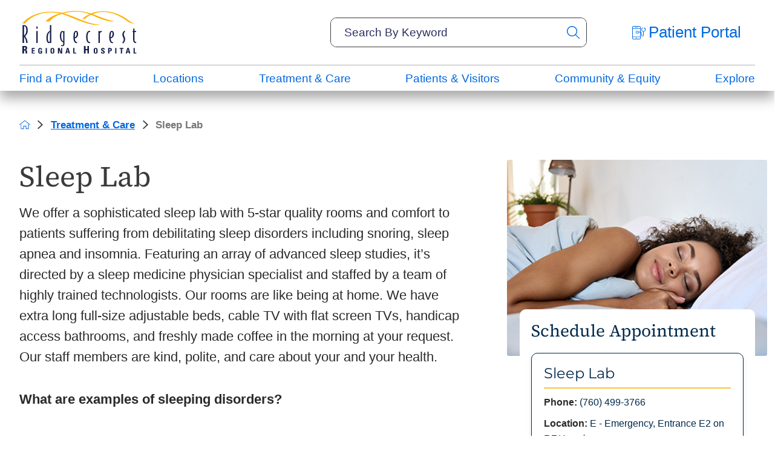

--- FILE ---
content_type: text/html; charset=utf-8
request_url: https://www.rrh.org/treatment-care/sleep-lab/
body_size: 39725
content:
<!DOCTYPE html>
<html lang="en" xml:lang="en" xmlns="http://www.w3.org/1999/xhtml" data-anim="1" data-prlx="1" data-flr="1" data-i="x37dc20xp4z" data-is="kau8r1axvjo" data-gmap="AIzaSyD9RxIAFFpAdGvsN49rqOZLQbeZ6BSLoL4" data-sa="s90ffFsEq%2B%2BFl6Tgsx%2B2jP0eH88lMhKcUWvhu1O5OsUwjO0yP77C7F5L3cGVor02UEEO6gWDHGwrsvQfATv0SxEerFninraU3b8vq2P9IYKheBSRWd5r4PM0JofIypiQApFp77BPTeBaaegBNah%2BGP50Vn9SBiZ1CCFXAfe7KhLMmrVg">
<head>
	<script type="text/javascript" src="/cms/includes/xfe68wggbgd.2509161620371.js" defer data-require='["j/poly","j/modernizr","j/jquery","j/jquery.ui","j/ui.touch","j/ui.wheel","j/ui.draw","j/ui.mobile","j/timezone","static","j/jquery.cookie","extensions","uri","behaviors","c/scrollbar","c/loading","m/date","form","adapter","v/jwplayer","video","a/bootstrap","svg"]'></script>
	<title>Sleep Lab | Ridgecrest Regional Hospital</title>
	<link rel="canonical" href="https://www.rrh.org/treatment-care/sleep-lab/"/>
	<meta content="text/html; charset=utf-8" http-equiv="Content-Type"/>
	<meta content="initial-scale=1" name="viewport"/>
	<meta http-equiv="X-UA-Compatible" content="IE=edge,chrome=1"/><script type="text/javascript">window.NREUM||(NREUM={});NREUM.info = {"beacon":"bam.nr-data.net","errorBeacon":"bam.nr-data.net","licenseKey":"NRJS-2114a2a80a25fa7f9a1","applicationID":"961316031","transactionName":"NFIDZ0FXXxJWBkNYCQ0YIGBjGWEAUAB/UAgHWwRBCw==","queueTime":0,"applicationTime":144,"agent":"","atts":""}</script><script type="text/javascript">(window.NREUM||(NREUM={})).init={ajax:{deny_list:["bam.nr-data.net"]},feature_flags:["soft_nav"]};(window.NREUM||(NREUM={})).loader_config={licenseKey:"NRJS-2114a2a80a25fa7f9a1",applicationID:"961316031",browserID:"961316811"};;/*! For license information please see nr-loader-rum-1.308.0.min.js.LICENSE.txt */
(()=>{var e,t,r={163:(e,t,r)=>{"use strict";r.d(t,{j:()=>E});var n=r(384),i=r(1741);var a=r(2555);r(860).K7.genericEvents;const s="experimental.resources",o="register",c=e=>{if(!e||"string"!=typeof e)return!1;try{document.createDocumentFragment().querySelector(e)}catch{return!1}return!0};var d=r(2614),u=r(944),l=r(8122);const f="[data-nr-mask]",g=e=>(0,l.a)(e,(()=>{const e={feature_flags:[],experimental:{allow_registered_children:!1,resources:!1},mask_selector:"*",block_selector:"[data-nr-block]",mask_input_options:{color:!1,date:!1,"datetime-local":!1,email:!1,month:!1,number:!1,range:!1,search:!1,tel:!1,text:!1,time:!1,url:!1,week:!1,textarea:!1,select:!1,password:!0}};return{ajax:{deny_list:void 0,block_internal:!0,enabled:!0,autoStart:!0},api:{get allow_registered_children(){return e.feature_flags.includes(o)||e.experimental.allow_registered_children},set allow_registered_children(t){e.experimental.allow_registered_children=t},duplicate_registered_data:!1},browser_consent_mode:{enabled:!1},distributed_tracing:{enabled:void 0,exclude_newrelic_header:void 0,cors_use_newrelic_header:void 0,cors_use_tracecontext_headers:void 0,allowed_origins:void 0},get feature_flags(){return e.feature_flags},set feature_flags(t){e.feature_flags=t},generic_events:{enabled:!0,autoStart:!0},harvest:{interval:30},jserrors:{enabled:!0,autoStart:!0},logging:{enabled:!0,autoStart:!0},metrics:{enabled:!0,autoStart:!0},obfuscate:void 0,page_action:{enabled:!0},page_view_event:{enabled:!0,autoStart:!0},page_view_timing:{enabled:!0,autoStart:!0},performance:{capture_marks:!1,capture_measures:!1,capture_detail:!0,resources:{get enabled(){return e.feature_flags.includes(s)||e.experimental.resources},set enabled(t){e.experimental.resources=t},asset_types:[],first_party_domains:[],ignore_newrelic:!0}},privacy:{cookies_enabled:!0},proxy:{assets:void 0,beacon:void 0},session:{expiresMs:d.wk,inactiveMs:d.BB},session_replay:{autoStart:!0,enabled:!1,preload:!1,sampling_rate:10,error_sampling_rate:100,collect_fonts:!1,inline_images:!1,fix_stylesheets:!0,mask_all_inputs:!0,get mask_text_selector(){return e.mask_selector},set mask_text_selector(t){c(t)?e.mask_selector="".concat(t,",").concat(f):""===t||null===t?e.mask_selector=f:(0,u.R)(5,t)},get block_class(){return"nr-block"},get ignore_class(){return"nr-ignore"},get mask_text_class(){return"nr-mask"},get block_selector(){return e.block_selector},set block_selector(t){c(t)?e.block_selector+=",".concat(t):""!==t&&(0,u.R)(6,t)},get mask_input_options(){return e.mask_input_options},set mask_input_options(t){t&&"object"==typeof t?e.mask_input_options={...t,password:!0}:(0,u.R)(7,t)}},session_trace:{enabled:!0,autoStart:!0},soft_navigations:{enabled:!0,autoStart:!0},spa:{enabled:!0,autoStart:!0},ssl:void 0,user_actions:{enabled:!0,elementAttributes:["id","className","tagName","type"]}}})());var p=r(6154),m=r(9324);let h=0;const v={buildEnv:m.F3,distMethod:m.Xs,version:m.xv,originTime:p.WN},b={consented:!1},y={appMetadata:{},get consented(){return this.session?.state?.consent||b.consented},set consented(e){b.consented=e},customTransaction:void 0,denyList:void 0,disabled:!1,harvester:void 0,isolatedBacklog:!1,isRecording:!1,loaderType:void 0,maxBytes:3e4,obfuscator:void 0,onerror:void 0,ptid:void 0,releaseIds:{},session:void 0,timeKeeper:void 0,registeredEntities:[],jsAttributesMetadata:{bytes:0},get harvestCount(){return++h}},_=e=>{const t=(0,l.a)(e,y),r=Object.keys(v).reduce((e,t)=>(e[t]={value:v[t],writable:!1,configurable:!0,enumerable:!0},e),{});return Object.defineProperties(t,r)};var w=r(5701);const x=e=>{const t=e.startsWith("http");e+="/",r.p=t?e:"https://"+e};var R=r(7836),k=r(3241);const A={accountID:void 0,trustKey:void 0,agentID:void 0,licenseKey:void 0,applicationID:void 0,xpid:void 0},S=e=>(0,l.a)(e,A),T=new Set;function E(e,t={},r,s){let{init:o,info:c,loader_config:d,runtime:u={},exposed:l=!0}=t;if(!c){const e=(0,n.pV)();o=e.init,c=e.info,d=e.loader_config}e.init=g(o||{}),e.loader_config=S(d||{}),c.jsAttributes??={},p.bv&&(c.jsAttributes.isWorker=!0),e.info=(0,a.D)(c);const f=e.init,m=[c.beacon,c.errorBeacon];T.has(e.agentIdentifier)||(f.proxy.assets&&(x(f.proxy.assets),m.push(f.proxy.assets)),f.proxy.beacon&&m.push(f.proxy.beacon),e.beacons=[...m],function(e){const t=(0,n.pV)();Object.getOwnPropertyNames(i.W.prototype).forEach(r=>{const n=i.W.prototype[r];if("function"!=typeof n||"constructor"===n)return;let a=t[r];e[r]&&!1!==e.exposed&&"micro-agent"!==e.runtime?.loaderType&&(t[r]=(...t)=>{const n=e[r](...t);return a?a(...t):n})})}(e),(0,n.US)("activatedFeatures",w.B)),u.denyList=[...f.ajax.deny_list||[],...f.ajax.block_internal?m:[]],u.ptid=e.agentIdentifier,u.loaderType=r,e.runtime=_(u),T.has(e.agentIdentifier)||(e.ee=R.ee.get(e.agentIdentifier),e.exposed=l,(0,k.W)({agentIdentifier:e.agentIdentifier,drained:!!w.B?.[e.agentIdentifier],type:"lifecycle",name:"initialize",feature:void 0,data:e.config})),T.add(e.agentIdentifier)}},384:(e,t,r)=>{"use strict";r.d(t,{NT:()=>s,US:()=>u,Zm:()=>o,bQ:()=>d,dV:()=>c,pV:()=>l});var n=r(6154),i=r(1863),a=r(1910);const s={beacon:"bam.nr-data.net",errorBeacon:"bam.nr-data.net"};function o(){return n.gm.NREUM||(n.gm.NREUM={}),void 0===n.gm.newrelic&&(n.gm.newrelic=n.gm.NREUM),n.gm.NREUM}function c(){let e=o();return e.o||(e.o={ST:n.gm.setTimeout,SI:n.gm.setImmediate||n.gm.setInterval,CT:n.gm.clearTimeout,XHR:n.gm.XMLHttpRequest,REQ:n.gm.Request,EV:n.gm.Event,PR:n.gm.Promise,MO:n.gm.MutationObserver,FETCH:n.gm.fetch,WS:n.gm.WebSocket},(0,a.i)(...Object.values(e.o))),e}function d(e,t){let r=o();r.initializedAgents??={},t.initializedAt={ms:(0,i.t)(),date:new Date},r.initializedAgents[e]=t}function u(e,t){o()[e]=t}function l(){return function(){let e=o();const t=e.info||{};e.info={beacon:s.beacon,errorBeacon:s.errorBeacon,...t}}(),function(){let e=o();const t=e.init||{};e.init={...t}}(),c(),function(){let e=o();const t=e.loader_config||{};e.loader_config={...t}}(),o()}},782:(e,t,r)=>{"use strict";r.d(t,{T:()=>n});const n=r(860).K7.pageViewTiming},860:(e,t,r)=>{"use strict";r.d(t,{$J:()=>u,K7:()=>c,P3:()=>d,XX:()=>i,Yy:()=>o,df:()=>a,qY:()=>n,v4:()=>s});const n="events",i="jserrors",a="browser/blobs",s="rum",o="browser/logs",c={ajax:"ajax",genericEvents:"generic_events",jserrors:i,logging:"logging",metrics:"metrics",pageAction:"page_action",pageViewEvent:"page_view_event",pageViewTiming:"page_view_timing",sessionReplay:"session_replay",sessionTrace:"session_trace",softNav:"soft_navigations",spa:"spa"},d={[c.pageViewEvent]:1,[c.pageViewTiming]:2,[c.metrics]:3,[c.jserrors]:4,[c.spa]:5,[c.ajax]:6,[c.sessionTrace]:7,[c.softNav]:8,[c.sessionReplay]:9,[c.logging]:10,[c.genericEvents]:11},u={[c.pageViewEvent]:s,[c.pageViewTiming]:n,[c.ajax]:n,[c.spa]:n,[c.softNav]:n,[c.metrics]:i,[c.jserrors]:i,[c.sessionTrace]:a,[c.sessionReplay]:a,[c.logging]:o,[c.genericEvents]:"ins"}},944:(e,t,r)=>{"use strict";r.d(t,{R:()=>i});var n=r(3241);function i(e,t){"function"==typeof console.debug&&(console.debug("New Relic Warning: https://github.com/newrelic/newrelic-browser-agent/blob/main/docs/warning-codes.md#".concat(e),t),(0,n.W)({agentIdentifier:null,drained:null,type:"data",name:"warn",feature:"warn",data:{code:e,secondary:t}}))}},1687:(e,t,r)=>{"use strict";r.d(t,{Ak:()=>d,Ze:()=>f,x3:()=>u});var n=r(3241),i=r(7836),a=r(3606),s=r(860),o=r(2646);const c={};function d(e,t){const r={staged:!1,priority:s.P3[t]||0};l(e),c[e].get(t)||c[e].set(t,r)}function u(e,t){e&&c[e]&&(c[e].get(t)&&c[e].delete(t),p(e,t,!1),c[e].size&&g(e))}function l(e){if(!e)throw new Error("agentIdentifier required");c[e]||(c[e]=new Map)}function f(e="",t="feature",r=!1){if(l(e),!e||!c[e].get(t)||r)return p(e,t);c[e].get(t).staged=!0,g(e)}function g(e){const t=Array.from(c[e]);t.every(([e,t])=>t.staged)&&(t.sort((e,t)=>e[1].priority-t[1].priority),t.forEach(([t])=>{c[e].delete(t),p(e,t)}))}function p(e,t,r=!0){const s=e?i.ee.get(e):i.ee,c=a.i.handlers;if(!s.aborted&&s.backlog&&c){if((0,n.W)({agentIdentifier:e,type:"lifecycle",name:"drain",feature:t}),r){const e=s.backlog[t],r=c[t];if(r){for(let t=0;e&&t<e.length;++t)m(e[t],r);Object.entries(r).forEach(([e,t])=>{Object.values(t||{}).forEach(t=>{t[0]?.on&&t[0]?.context()instanceof o.y&&t[0].on(e,t[1])})})}}s.isolatedBacklog||delete c[t],s.backlog[t]=null,s.emit("drain-"+t,[])}}function m(e,t){var r=e[1];Object.values(t[r]||{}).forEach(t=>{var r=e[0];if(t[0]===r){var n=t[1],i=e[3],a=e[2];n.apply(i,a)}})}},1738:(e,t,r)=>{"use strict";r.d(t,{U:()=>g,Y:()=>f});var n=r(3241),i=r(9908),a=r(1863),s=r(944),o=r(5701),c=r(3969),d=r(8362),u=r(860),l=r(4261);function f(e,t,r,a){const f=a||r;!f||f[e]&&f[e]!==d.d.prototype[e]||(f[e]=function(){(0,i.p)(c.xV,["API/"+e+"/called"],void 0,u.K7.metrics,r.ee),(0,n.W)({agentIdentifier:r.agentIdentifier,drained:!!o.B?.[r.agentIdentifier],type:"data",name:"api",feature:l.Pl+e,data:{}});try{return t.apply(this,arguments)}catch(e){(0,s.R)(23,e)}})}function g(e,t,r,n,s){const o=e.info;null===r?delete o.jsAttributes[t]:o.jsAttributes[t]=r,(s||null===r)&&(0,i.p)(l.Pl+n,[(0,a.t)(),t,r],void 0,"session",e.ee)}},1741:(e,t,r)=>{"use strict";r.d(t,{W:()=>a});var n=r(944),i=r(4261);class a{#e(e,...t){if(this[e]!==a.prototype[e])return this[e](...t);(0,n.R)(35,e)}addPageAction(e,t){return this.#e(i.hG,e,t)}register(e){return this.#e(i.eY,e)}recordCustomEvent(e,t){return this.#e(i.fF,e,t)}setPageViewName(e,t){return this.#e(i.Fw,e,t)}setCustomAttribute(e,t,r){return this.#e(i.cD,e,t,r)}noticeError(e,t){return this.#e(i.o5,e,t)}setUserId(e,t=!1){return this.#e(i.Dl,e,t)}setApplicationVersion(e){return this.#e(i.nb,e)}setErrorHandler(e){return this.#e(i.bt,e)}addRelease(e,t){return this.#e(i.k6,e,t)}log(e,t){return this.#e(i.$9,e,t)}start(){return this.#e(i.d3)}finished(e){return this.#e(i.BL,e)}recordReplay(){return this.#e(i.CH)}pauseReplay(){return this.#e(i.Tb)}addToTrace(e){return this.#e(i.U2,e)}setCurrentRouteName(e){return this.#e(i.PA,e)}interaction(e){return this.#e(i.dT,e)}wrapLogger(e,t,r){return this.#e(i.Wb,e,t,r)}measure(e,t){return this.#e(i.V1,e,t)}consent(e){return this.#e(i.Pv,e)}}},1863:(e,t,r)=>{"use strict";function n(){return Math.floor(performance.now())}r.d(t,{t:()=>n})},1910:(e,t,r)=>{"use strict";r.d(t,{i:()=>a});var n=r(944);const i=new Map;function a(...e){return e.every(e=>{if(i.has(e))return i.get(e);const t="function"==typeof e?e.toString():"",r=t.includes("[native code]"),a=t.includes("nrWrapper");return r||a||(0,n.R)(64,e?.name||t),i.set(e,r),r})}},2555:(e,t,r)=>{"use strict";r.d(t,{D:()=>o,f:()=>s});var n=r(384),i=r(8122);const a={beacon:n.NT.beacon,errorBeacon:n.NT.errorBeacon,licenseKey:void 0,applicationID:void 0,sa:void 0,queueTime:void 0,applicationTime:void 0,ttGuid:void 0,user:void 0,account:void 0,product:void 0,extra:void 0,jsAttributes:{},userAttributes:void 0,atts:void 0,transactionName:void 0,tNamePlain:void 0};function s(e){try{return!!e.licenseKey&&!!e.errorBeacon&&!!e.applicationID}catch(e){return!1}}const o=e=>(0,i.a)(e,a)},2614:(e,t,r)=>{"use strict";r.d(t,{BB:()=>s,H3:()=>n,g:()=>d,iL:()=>c,tS:()=>o,uh:()=>i,wk:()=>a});const n="NRBA",i="SESSION",a=144e5,s=18e5,o={STARTED:"session-started",PAUSE:"session-pause",RESET:"session-reset",RESUME:"session-resume",UPDATE:"session-update"},c={SAME_TAB:"same-tab",CROSS_TAB:"cross-tab"},d={OFF:0,FULL:1,ERROR:2}},2646:(e,t,r)=>{"use strict";r.d(t,{y:()=>n});class n{constructor(e){this.contextId=e}}},2843:(e,t,r)=>{"use strict";r.d(t,{G:()=>a,u:()=>i});var n=r(3878);function i(e,t=!1,r,i){(0,n.DD)("visibilitychange",function(){if(t)return void("hidden"===document.visibilityState&&e());e(document.visibilityState)},r,i)}function a(e,t,r){(0,n.sp)("pagehide",e,t,r)}},3241:(e,t,r)=>{"use strict";r.d(t,{W:()=>a});var n=r(6154);const i="newrelic";function a(e={}){try{n.gm.dispatchEvent(new CustomEvent(i,{detail:e}))}catch(e){}}},3606:(e,t,r)=>{"use strict";r.d(t,{i:()=>a});var n=r(9908);a.on=s;var i=a.handlers={};function a(e,t,r,a){s(a||n.d,i,e,t,r)}function s(e,t,r,i,a){a||(a="feature"),e||(e=n.d);var s=t[a]=t[a]||{};(s[r]=s[r]||[]).push([e,i])}},3878:(e,t,r)=>{"use strict";function n(e,t){return{capture:e,passive:!1,signal:t}}function i(e,t,r=!1,i){window.addEventListener(e,t,n(r,i))}function a(e,t,r=!1,i){document.addEventListener(e,t,n(r,i))}r.d(t,{DD:()=>a,jT:()=>n,sp:()=>i})},3969:(e,t,r)=>{"use strict";r.d(t,{TZ:()=>n,XG:()=>o,rs:()=>i,xV:()=>s,z_:()=>a});const n=r(860).K7.metrics,i="sm",a="cm",s="storeSupportabilityMetrics",o="storeEventMetrics"},4234:(e,t,r)=>{"use strict";r.d(t,{W:()=>a});var n=r(7836),i=r(1687);class a{constructor(e,t){this.agentIdentifier=e,this.ee=n.ee.get(e),this.featureName=t,this.blocked=!1}deregisterDrain(){(0,i.x3)(this.agentIdentifier,this.featureName)}}},4261:(e,t,r)=>{"use strict";r.d(t,{$9:()=>d,BL:()=>o,CH:()=>g,Dl:()=>_,Fw:()=>y,PA:()=>h,Pl:()=>n,Pv:()=>k,Tb:()=>l,U2:()=>a,V1:()=>R,Wb:()=>x,bt:()=>b,cD:()=>v,d3:()=>w,dT:()=>c,eY:()=>p,fF:()=>f,hG:()=>i,k6:()=>s,nb:()=>m,o5:()=>u});const n="api-",i="addPageAction",a="addToTrace",s="addRelease",o="finished",c="interaction",d="log",u="noticeError",l="pauseReplay",f="recordCustomEvent",g="recordReplay",p="register",m="setApplicationVersion",h="setCurrentRouteName",v="setCustomAttribute",b="setErrorHandler",y="setPageViewName",_="setUserId",w="start",x="wrapLogger",R="measure",k="consent"},5289:(e,t,r)=>{"use strict";r.d(t,{GG:()=>s,Qr:()=>c,sB:()=>o});var n=r(3878),i=r(6389);function a(){return"undefined"==typeof document||"complete"===document.readyState}function s(e,t){if(a())return e();const r=(0,i.J)(e),s=setInterval(()=>{a()&&(clearInterval(s),r())},500);(0,n.sp)("load",r,t)}function o(e){if(a())return e();(0,n.DD)("DOMContentLoaded",e)}function c(e){if(a())return e();(0,n.sp)("popstate",e)}},5607:(e,t,r)=>{"use strict";r.d(t,{W:()=>n});const n=(0,r(9566).bz)()},5701:(e,t,r)=>{"use strict";r.d(t,{B:()=>a,t:()=>s});var n=r(3241);const i=new Set,a={};function s(e,t){const r=t.agentIdentifier;a[r]??={},e&&"object"==typeof e&&(i.has(r)||(t.ee.emit("rumresp",[e]),a[r]=e,i.add(r),(0,n.W)({agentIdentifier:r,loaded:!0,drained:!0,type:"lifecycle",name:"load",feature:void 0,data:e})))}},6154:(e,t,r)=>{"use strict";r.d(t,{OF:()=>c,RI:()=>i,WN:()=>u,bv:()=>a,eN:()=>l,gm:()=>s,mw:()=>o,sb:()=>d});var n=r(1863);const i="undefined"!=typeof window&&!!window.document,a="undefined"!=typeof WorkerGlobalScope&&("undefined"!=typeof self&&self instanceof WorkerGlobalScope&&self.navigator instanceof WorkerNavigator||"undefined"!=typeof globalThis&&globalThis instanceof WorkerGlobalScope&&globalThis.navigator instanceof WorkerNavigator),s=i?window:"undefined"!=typeof WorkerGlobalScope&&("undefined"!=typeof self&&self instanceof WorkerGlobalScope&&self||"undefined"!=typeof globalThis&&globalThis instanceof WorkerGlobalScope&&globalThis),o=Boolean("hidden"===s?.document?.visibilityState),c=/iPad|iPhone|iPod/.test(s.navigator?.userAgent),d=c&&"undefined"==typeof SharedWorker,u=((()=>{const e=s.navigator?.userAgent?.match(/Firefox[/\s](\d+\.\d+)/);Array.isArray(e)&&e.length>=2&&e[1]})(),Date.now()-(0,n.t)()),l=()=>"undefined"!=typeof PerformanceNavigationTiming&&s?.performance?.getEntriesByType("navigation")?.[0]?.responseStart},6389:(e,t,r)=>{"use strict";function n(e,t=500,r={}){const n=r?.leading||!1;let i;return(...r)=>{n&&void 0===i&&(e.apply(this,r),i=setTimeout(()=>{i=clearTimeout(i)},t)),n||(clearTimeout(i),i=setTimeout(()=>{e.apply(this,r)},t))}}function i(e){let t=!1;return(...r)=>{t||(t=!0,e.apply(this,r))}}r.d(t,{J:()=>i,s:()=>n})},6630:(e,t,r)=>{"use strict";r.d(t,{T:()=>n});const n=r(860).K7.pageViewEvent},7699:(e,t,r)=>{"use strict";r.d(t,{It:()=>a,KC:()=>o,No:()=>i,qh:()=>s});var n=r(860);const i=16e3,a=1e6,s="SESSION_ERROR",o={[n.K7.logging]:!0,[n.K7.genericEvents]:!1,[n.K7.jserrors]:!1,[n.K7.ajax]:!1}},7836:(e,t,r)=>{"use strict";r.d(t,{P:()=>o,ee:()=>c});var n=r(384),i=r(8990),a=r(2646),s=r(5607);const o="nr@context:".concat(s.W),c=function e(t,r){var n={},s={},u={},l=!1;try{l=16===r.length&&d.initializedAgents?.[r]?.runtime.isolatedBacklog}catch(e){}var f={on:p,addEventListener:p,removeEventListener:function(e,t){var r=n[e];if(!r)return;for(var i=0;i<r.length;i++)r[i]===t&&r.splice(i,1)},emit:function(e,r,n,i,a){!1!==a&&(a=!0);if(c.aborted&&!i)return;t&&a&&t.emit(e,r,n);var o=g(n);m(e).forEach(e=>{e.apply(o,r)});var d=v()[s[e]];d&&d.push([f,e,r,o]);return o},get:h,listeners:m,context:g,buffer:function(e,t){const r=v();if(t=t||"feature",f.aborted)return;Object.entries(e||{}).forEach(([e,n])=>{s[n]=t,t in r||(r[t]=[])})},abort:function(){f._aborted=!0,Object.keys(f.backlog).forEach(e=>{delete f.backlog[e]})},isBuffering:function(e){return!!v()[s[e]]},debugId:r,backlog:l?{}:t&&"object"==typeof t.backlog?t.backlog:{},isolatedBacklog:l};return Object.defineProperty(f,"aborted",{get:()=>{let e=f._aborted||!1;return e||(t&&(e=t.aborted),e)}}),f;function g(e){return e&&e instanceof a.y?e:e?(0,i.I)(e,o,()=>new a.y(o)):new a.y(o)}function p(e,t){n[e]=m(e).concat(t)}function m(e){return n[e]||[]}function h(t){return u[t]=u[t]||e(f,t)}function v(){return f.backlog}}(void 0,"globalEE"),d=(0,n.Zm)();d.ee||(d.ee=c)},8122:(e,t,r)=>{"use strict";r.d(t,{a:()=>i});var n=r(944);function i(e,t){try{if(!e||"object"!=typeof e)return(0,n.R)(3);if(!t||"object"!=typeof t)return(0,n.R)(4);const r=Object.create(Object.getPrototypeOf(t),Object.getOwnPropertyDescriptors(t)),a=0===Object.keys(r).length?e:r;for(let s in a)if(void 0!==e[s])try{if(null===e[s]){r[s]=null;continue}Array.isArray(e[s])&&Array.isArray(t[s])?r[s]=Array.from(new Set([...e[s],...t[s]])):"object"==typeof e[s]&&"object"==typeof t[s]?r[s]=i(e[s],t[s]):r[s]=e[s]}catch(e){r[s]||(0,n.R)(1,e)}return r}catch(e){(0,n.R)(2,e)}}},8362:(e,t,r)=>{"use strict";r.d(t,{d:()=>a});var n=r(9566),i=r(1741);class a extends i.W{agentIdentifier=(0,n.LA)(16)}},8374:(e,t,r)=>{r.nc=(()=>{try{return document?.currentScript?.nonce}catch(e){}return""})()},8990:(e,t,r)=>{"use strict";r.d(t,{I:()=>i});var n=Object.prototype.hasOwnProperty;function i(e,t,r){if(n.call(e,t))return e[t];var i=r();if(Object.defineProperty&&Object.keys)try{return Object.defineProperty(e,t,{value:i,writable:!0,enumerable:!1}),i}catch(e){}return e[t]=i,i}},9324:(e,t,r)=>{"use strict";r.d(t,{F3:()=>i,Xs:()=>a,xv:()=>n});const n="1.308.0",i="PROD",a="CDN"},9566:(e,t,r)=>{"use strict";r.d(t,{LA:()=>o,bz:()=>s});var n=r(6154);const i="xxxxxxxx-xxxx-4xxx-yxxx-xxxxxxxxxxxx";function a(e,t){return e?15&e[t]:16*Math.random()|0}function s(){const e=n.gm?.crypto||n.gm?.msCrypto;let t,r=0;return e&&e.getRandomValues&&(t=e.getRandomValues(new Uint8Array(30))),i.split("").map(e=>"x"===e?a(t,r++).toString(16):"y"===e?(3&a()|8).toString(16):e).join("")}function o(e){const t=n.gm?.crypto||n.gm?.msCrypto;let r,i=0;t&&t.getRandomValues&&(r=t.getRandomValues(new Uint8Array(e)));const s=[];for(var o=0;o<e;o++)s.push(a(r,i++).toString(16));return s.join("")}},9908:(e,t,r)=>{"use strict";r.d(t,{d:()=>n,p:()=>i});var n=r(7836).ee.get("handle");function i(e,t,r,i,a){a?(a.buffer([e],i),a.emit(e,t,r)):(n.buffer([e],i),n.emit(e,t,r))}}},n={};function i(e){var t=n[e];if(void 0!==t)return t.exports;var a=n[e]={exports:{}};return r[e](a,a.exports,i),a.exports}i.m=r,i.d=(e,t)=>{for(var r in t)i.o(t,r)&&!i.o(e,r)&&Object.defineProperty(e,r,{enumerable:!0,get:t[r]})},i.f={},i.e=e=>Promise.all(Object.keys(i.f).reduce((t,r)=>(i.f[r](e,t),t),[])),i.u=e=>"nr-rum-1.308.0.min.js",i.o=(e,t)=>Object.prototype.hasOwnProperty.call(e,t),e={},t="NRBA-1.308.0.PROD:",i.l=(r,n,a,s)=>{if(e[r])e[r].push(n);else{var o,c;if(void 0!==a)for(var d=document.getElementsByTagName("script"),u=0;u<d.length;u++){var l=d[u];if(l.getAttribute("src")==r||l.getAttribute("data-webpack")==t+a){o=l;break}}if(!o){c=!0;var f={296:"sha512-+MIMDsOcckGXa1EdWHqFNv7P+JUkd5kQwCBr3KE6uCvnsBNUrdSt4a/3/L4j4TxtnaMNjHpza2/erNQbpacJQA=="};(o=document.createElement("script")).charset="utf-8",i.nc&&o.setAttribute("nonce",i.nc),o.setAttribute("data-webpack",t+a),o.src=r,0!==o.src.indexOf(window.location.origin+"/")&&(o.crossOrigin="anonymous"),f[s]&&(o.integrity=f[s])}e[r]=[n];var g=(t,n)=>{o.onerror=o.onload=null,clearTimeout(p);var i=e[r];if(delete e[r],o.parentNode&&o.parentNode.removeChild(o),i&&i.forEach(e=>e(n)),t)return t(n)},p=setTimeout(g.bind(null,void 0,{type:"timeout",target:o}),12e4);o.onerror=g.bind(null,o.onerror),o.onload=g.bind(null,o.onload),c&&document.head.appendChild(o)}},i.r=e=>{"undefined"!=typeof Symbol&&Symbol.toStringTag&&Object.defineProperty(e,Symbol.toStringTag,{value:"Module"}),Object.defineProperty(e,"__esModule",{value:!0})},i.p="https://js-agent.newrelic.com/",(()=>{var e={374:0,840:0};i.f.j=(t,r)=>{var n=i.o(e,t)?e[t]:void 0;if(0!==n)if(n)r.push(n[2]);else{var a=new Promise((r,i)=>n=e[t]=[r,i]);r.push(n[2]=a);var s=i.p+i.u(t),o=new Error;i.l(s,r=>{if(i.o(e,t)&&(0!==(n=e[t])&&(e[t]=void 0),n)){var a=r&&("load"===r.type?"missing":r.type),s=r&&r.target&&r.target.src;o.message="Loading chunk "+t+" failed: ("+a+": "+s+")",o.name="ChunkLoadError",o.type=a,o.request=s,n[1](o)}},"chunk-"+t,t)}};var t=(t,r)=>{var n,a,[s,o,c]=r,d=0;if(s.some(t=>0!==e[t])){for(n in o)i.o(o,n)&&(i.m[n]=o[n]);if(c)c(i)}for(t&&t(r);d<s.length;d++)a=s[d],i.o(e,a)&&e[a]&&e[a][0](),e[a]=0},r=self["webpackChunk:NRBA-1.308.0.PROD"]=self["webpackChunk:NRBA-1.308.0.PROD"]||[];r.forEach(t.bind(null,0)),r.push=t.bind(null,r.push.bind(r))})(),(()=>{"use strict";i(8374);var e=i(8362),t=i(860);const r=Object.values(t.K7);var n=i(163);var a=i(9908),s=i(1863),o=i(4261),c=i(1738);var d=i(1687),u=i(4234),l=i(5289),f=i(6154),g=i(944),p=i(384);const m=e=>f.RI&&!0===e?.privacy.cookies_enabled;function h(e){return!!(0,p.dV)().o.MO&&m(e)&&!0===e?.session_trace.enabled}var v=i(6389),b=i(7699);class y extends u.W{constructor(e,t){super(e.agentIdentifier,t),this.agentRef=e,this.abortHandler=void 0,this.featAggregate=void 0,this.loadedSuccessfully=void 0,this.onAggregateImported=new Promise(e=>{this.loadedSuccessfully=e}),this.deferred=Promise.resolve(),!1===e.init[this.featureName].autoStart?this.deferred=new Promise((t,r)=>{this.ee.on("manual-start-all",(0,v.J)(()=>{(0,d.Ak)(e.agentIdentifier,this.featureName),t()}))}):(0,d.Ak)(e.agentIdentifier,t)}importAggregator(e,t,r={}){if(this.featAggregate)return;const n=async()=>{let n;await this.deferred;try{if(m(e.init)){const{setupAgentSession:t}=await i.e(296).then(i.bind(i,3305));n=t(e)}}catch(e){(0,g.R)(20,e),this.ee.emit("internal-error",[e]),(0,a.p)(b.qh,[e],void 0,this.featureName,this.ee)}try{if(!this.#t(this.featureName,n,e.init))return(0,d.Ze)(this.agentIdentifier,this.featureName),void this.loadedSuccessfully(!1);const{Aggregate:i}=await t();this.featAggregate=new i(e,r),e.runtime.harvester.initializedAggregates.push(this.featAggregate),this.loadedSuccessfully(!0)}catch(e){(0,g.R)(34,e),this.abortHandler?.(),(0,d.Ze)(this.agentIdentifier,this.featureName,!0),this.loadedSuccessfully(!1),this.ee&&this.ee.abort()}};f.RI?(0,l.GG)(()=>n(),!0):n()}#t(e,r,n){if(this.blocked)return!1;switch(e){case t.K7.sessionReplay:return h(n)&&!!r;case t.K7.sessionTrace:return!!r;default:return!0}}}var _=i(6630),w=i(2614),x=i(3241);class R extends y{static featureName=_.T;constructor(e){var t;super(e,_.T),this.setupInspectionEvents(e.agentIdentifier),t=e,(0,c.Y)(o.Fw,function(e,r){"string"==typeof e&&("/"!==e.charAt(0)&&(e="/"+e),t.runtime.customTransaction=(r||"http://custom.transaction")+e,(0,a.p)(o.Pl+o.Fw,[(0,s.t)()],void 0,void 0,t.ee))},t),this.importAggregator(e,()=>i.e(296).then(i.bind(i,3943)))}setupInspectionEvents(e){const t=(t,r)=>{t&&(0,x.W)({agentIdentifier:e,timeStamp:t.timeStamp,loaded:"complete"===t.target.readyState,type:"window",name:r,data:t.target.location+""})};(0,l.sB)(e=>{t(e,"DOMContentLoaded")}),(0,l.GG)(e=>{t(e,"load")}),(0,l.Qr)(e=>{t(e,"navigate")}),this.ee.on(w.tS.UPDATE,(t,r)=>{(0,x.W)({agentIdentifier:e,type:"lifecycle",name:"session",data:r})})}}class k extends e.d{constructor(e){var t;(super(),f.gm)?(this.features={},(0,p.bQ)(this.agentIdentifier,this),this.desiredFeatures=new Set(e.features||[]),this.desiredFeatures.add(R),(0,n.j)(this,e,e.loaderType||"agent"),t=this,(0,c.Y)(o.cD,function(e,r,n=!1){if("string"==typeof e){if(["string","number","boolean"].includes(typeof r)||null===r)return(0,c.U)(t,e,r,o.cD,n);(0,g.R)(40,typeof r)}else(0,g.R)(39,typeof e)},t),function(e){(0,c.Y)(o.Dl,function(t,r=!1){if("string"!=typeof t&&null!==t)return void(0,g.R)(41,typeof t);const n=e.info.jsAttributes["enduser.id"];r&&null!=n&&n!==t?(0,a.p)(o.Pl+"setUserIdAndResetSession",[t],void 0,"session",e.ee):(0,c.U)(e,"enduser.id",t,o.Dl,!0)},e)}(this),function(e){(0,c.Y)(o.nb,function(t){if("string"==typeof t||null===t)return(0,c.U)(e,"application.version",t,o.nb,!1);(0,g.R)(42,typeof t)},e)}(this),function(e){(0,c.Y)(o.d3,function(){e.ee.emit("manual-start-all")},e)}(this),function(e){(0,c.Y)(o.Pv,function(t=!0){if("boolean"==typeof t){if((0,a.p)(o.Pl+o.Pv,[t],void 0,"session",e.ee),e.runtime.consented=t,t){const t=e.features.page_view_event;t.onAggregateImported.then(e=>{const r=t.featAggregate;e&&!r.sentRum&&r.sendRum()})}}else(0,g.R)(65,typeof t)},e)}(this),this.run()):(0,g.R)(21)}get config(){return{info:this.info,init:this.init,loader_config:this.loader_config,runtime:this.runtime}}get api(){return this}run(){try{const e=function(e){const t={};return r.forEach(r=>{t[r]=!!e[r]?.enabled}),t}(this.init),n=[...this.desiredFeatures];n.sort((e,r)=>t.P3[e.featureName]-t.P3[r.featureName]),n.forEach(r=>{if(!e[r.featureName]&&r.featureName!==t.K7.pageViewEvent)return;if(r.featureName===t.K7.spa)return void(0,g.R)(67);const n=function(e){switch(e){case t.K7.ajax:return[t.K7.jserrors];case t.K7.sessionTrace:return[t.K7.ajax,t.K7.pageViewEvent];case t.K7.sessionReplay:return[t.K7.sessionTrace];case t.K7.pageViewTiming:return[t.K7.pageViewEvent];default:return[]}}(r.featureName).filter(e=>!(e in this.features));n.length>0&&(0,g.R)(36,{targetFeature:r.featureName,missingDependencies:n}),this.features[r.featureName]=new r(this)})}catch(e){(0,g.R)(22,e);for(const e in this.features)this.features[e].abortHandler?.();const t=(0,p.Zm)();delete t.initializedAgents[this.agentIdentifier]?.features,delete this.sharedAggregator;return t.ee.get(this.agentIdentifier).abort(),!1}}}var A=i(2843),S=i(782);class T extends y{static featureName=S.T;constructor(e){super(e,S.T),f.RI&&((0,A.u)(()=>(0,a.p)("docHidden",[(0,s.t)()],void 0,S.T,this.ee),!0),(0,A.G)(()=>(0,a.p)("winPagehide",[(0,s.t)()],void 0,S.T,this.ee)),this.importAggregator(e,()=>i.e(296).then(i.bind(i,2117))))}}var E=i(3969);class I extends y{static featureName=E.TZ;constructor(e){super(e,E.TZ),f.RI&&document.addEventListener("securitypolicyviolation",e=>{(0,a.p)(E.xV,["Generic/CSPViolation/Detected"],void 0,this.featureName,this.ee)}),this.importAggregator(e,()=>i.e(296).then(i.bind(i,9623)))}}new k({features:[R,T,I],loaderType:"lite"})})()})();</script>
	<meta name="format-detection" content="telephone=no"/>
	<meta name="description" content="Experience top-quality sleep studies at our Sleep Lab. We diagnose and treat sleep disorders like snoring, sleep apnea, and insomnia with comfort and care at Ridgecrest Regional Hospital."/>
	<meta property="og:type" content="website"/>
	<meta property="og:site_name" content="Ridgecrest Regional Hospital"/>
	<meta property="og:url" content="https://www.rrh.org/treatment-care/sleep-lab/"/>
	<meta property="og:title" content="Sleep Lab | Ridgecrest Regional Hospital"/>
	<meta property="og:description" content="Experience top-quality sleep studies at our Sleep Lab. We diagnose and treat sleep disorders like snoring, sleep apnea, and insomnia with comfort and care at Ridgecrest Regional Hospital."/>
	<meta property="og:image" content="https://www.rrh.org/assets/facility_hospital2.1).1).png"/>
	<meta name="twitter:card" content="summary_large_image"/>
	<meta name="twitter:title" content="Sleep Lab | Ridgecrest Regional Hospital"/>
	<meta name="twitter:description" content="Experience top-quality sleep studies at our Sleep Lab. We diagnose and treat sleep disorders like snoring, sleep apnea, and insomnia with comfort and care at Ridgecrest Regional Hospital."/>
	<meta name="twitter:image" content="https://www.rrh.org/assets/facility_hospital2.1).1).png"/>
	<meta property="article:publisher" content="https://www.facebook.com/RidgecrestRegionalHospital"/>
	<meta name="google-site-verification" content="0KfJdpkmpwOdd8lqEPjgKX_lPLb2zhpVm3dvr4S0x_Q"/>
	<link rel="preconnect" href="https://fonts.googleapis.com"/>
	<script type="text/javascript">
(function(n){var t=n.Process||{},i=function(n){var t=+n;return isNaN(t)?n:t},u=function(n){return decodeURIComponent(n.replace(/\+/g,"%20"))},h=/\{(.+?)\}/g,c=window.location.hash&&window.location.hash[1]==="~"&&!/\bSPPC=./i.test(document.cookie||""),s=[],e=null,r=null,o=null,f=null;t.Page=function(n){for(var i=n.length;i--;)c?s.push(n[i]):t.Element(document.getElementById(n[i]))};t.Delayed=function(){var n,i;for(r=null;n=s.shift();)t.Element(document.getElementById(n));try{i=new CustomEvent("process.delayed",{bubbles:!0,cancelable:!0});document.documentElement.dispatchEvent(i)}catch(u){}};t.Element=function(n){if(n)switch(n.getAttribute("data-process")){case"if":t.If(n);break;case"replace":t.Replace(n);break;default:t.Fix(n)}};t.Replace=function(n){var i,f=n.parentNode,r=document.createTextNode(t.Get(n.getAttribute("data-replace"))),u=n.firstElementChild;u&&u.getAttribute&&(i=u.getAttribute("href"))&&i.substring(0,4)==="tel:"&&(i=document.createElement("a"),i.setAttribute("href","tel:"+r.data),i.appendChild(document.createTextNode(r.data)),r=i);f.insertBefore(r,n);f.removeChild(n)};t.Fix=function(n){var r,u,i,f=n.attributes.length,e=n.childNodes.length;if(n.nodeName==="SCRIPT"){n.parentNode.removeChild(n);return}while(f--)r=n.attributes[f],r.name.substring(0,13)=="data-replace-"&&(u=r.name.substring(13),n.setAttribute(u,t.Get(r.value)),n.removeAttribute(r.name));while(e--)i=n.childNodes[e],i.nodeType===3&&i.data&&i.data.indexOf("{")>=0&&(i.data=t.Get(i.data))};t.If=function(n){for(var i,u,f,e,o=n.parentNode,s=n.attributes.length,r=undefined;s--;){i=n.attributes[s];switch(i.name){case"field":r=t.Check(n,t.Get(i.value));break;case"nofield":r=!t.Check(n,t.Get(i.value))}if(r!==undefined)break}if(r)for(u=n.childNodes,f=0,e=u.length;f<e;f++)o.insertBefore(u[0],n);o.removeChild(n)};t.Check=function(n,r){for(var u,f,e=n.attributes.length;e--;){u=n.attributes[e];switch(u.name){case"equals":return r==t.Get(u.value);case"gt":case"greaterthan":case"morethan":return i(r)>i(t.Get(u.value));case"gte":return i(r)>=i(t.Get(u.value));case"lt":case"lessthan":case"lesserthan":return i(r)<i(t.Get(u.value));case"lte":return i(r)<=i(t.Get(u.value));case"ne":case"notequals":return r!=t.Get(u.value);case"contains":return f=t.Get(u.value),r.indexOf(f>=0);case"notcontains":return f=t.Get(u.value),!r.indexOf(f>=0);case"in":return f=t.Get(u.value),t.InArray(r,(""+f).split(","));case"notin":return f=t.Get(u.value),!t.InArray(r,(""+f).split(","));case"between":return f=t.Get(u.value).Split(","),f.length==2&&i(r)>=i(f[0])&&i(r)<=i(f[1])?!0:!1}}return!!r};t.InArray=function(n,t){for(var i=t.length;i--;)if(t[i]==n)return!0;return!1};t.Get=function(n){return n.replace(h,function(n,i){var r=i.split("/"),f=r.shift();return t.Data(f.split(":"),0,r[0])||u(r.shift()||"")})};t.Data=function(n,i,r){var u;switch(n[i].toLowerCase()){case"f":return t.Format(n[i+1],n,i+2,r);case"if":return t.Data(n,i+1)?n.pop():"";case"ifno":case"ifnot":return t.Data(n,i+1)?"":n.pop();case"q":case"querystring":return t.Query(n[i+1])||"";case"session":case"cookie":return t.Cookie(n[i+1])||"";case"number":return t.Number(n[i+1],r)||"";case"request":return u=t.Cookie("RWQ")||window.location.search,u&&u[0]==="?"&&n[i+1]&&n[i+1][0]!="?"&&(u=u.substr(1)),u;case"u":return t.UserData(n[i+1])||"";default:return""}};t.Format=function(n,i,r,u){var h,f,s,e,o;if(!n||r>i.length-1)return"";if(h=null,f=null,n=n.toLowerCase(),e=0,n=="binary")e=2;else if(r+1<i.length)switch(n){case"p":case"phone":case"p2":case"phone2":case"p3":case"phone3":i[r].indexOf("0")>=0&&(f=i[r],e=1);break;default:s=parseInt(i[r]);isNaN(s)||(h=s,e=1)}o=t.Data(i,r+e,u);switch(n){case"p":case"phone":return t.Phone(""+o,f);case"p2":case"phone2":return t.Phone(""+o,f||"000.000.0000");case"p3":case"phone3":return t.Phone(""+o,f||"000-000-0000");case"tel":return t.Phone(""+o,f||"0000000000")}};t.Phone=function(n,t){var u,i,f,r;if(!n)return"";if(u=n.replace(/\D+/g,""),u.length<10)return n;for(i=(t||"(000) 000-0000").split(""),f=0,r=0;r<i.length;r++)i[r]=="0"&&(f<u.length?i[r]=u[f++]:(i.splice(r,1),r--));return f==10&&u.length>10&&i.push(" x"+u.substring(10)),i.join("")};t.Query=function(n){var r,f,o,i,s;if(!e)for(e={},r=t.Cookie("RWQ")||window.location.search,f=r?r.substring(1).split("&"):[],o=f.length;o--;)i=f[o].split("="),s=u(i.shift()).toLowerCase(),e[s]=i.length?u(i.join("=")):null;return e[n.toLowerCase()]};t.Cookie=function(n){var f,i,o,e,t;if(!r)for(r={},f=document.cookie?document.cookie.split("; "):[],i=f.length;i--;){o=f[i].split("=");e=u(o.shift()).toLowerCase();t=o.join("=");switch(t[0]){case"#":r[e]=+t.substring(1);break;case":":r[e]=new Date(+t.substring(1));break;case"!":r[e]=t==="!!";break;case"'":r[e]=u(t.substring(1));break;default:r[e]=u(t)}}for(f=n.split("|"),i=0;i<f.length;i++)if(t=r[f[i].toLowerCase()],t)return t;return""};t.UserData=function(n){switch(n){case"DisplayName":return t.Cookie("U_DisplayName")||"";case"TimeOfDay":var r=new Date,i=r.getHours();return i>=17||i<5?"Evening":i<12?"Morning":"Afternoon"}};t.Number=function(n,i){var s,u,r,e;if(!i)return i;if(!o)for(o={},s=(t.Cookie("PHMAP")||"").split(","),e=0;e<s.length;e++)u=(s[e]||"").split("="),u.length===2&&(o[u[0]]=u[1]);return r=o[i],r&&r!=="0"||(r=i),f||(f={}),f[r]=1,r};t.Phones=function(){var n,t;if(f){n=[];for(t in f)f.hasOwnProperty(t)&&n.push(t);return n.join("|")}return null};n.Process=t;document.documentElement&&(document.documentElement.clientWidth<=1280||(t.Cookie("pref")&1)==1)&&(document.documentElement.className+=" minimize")})(this);
(function(n){window.rrequire||n(window)})(function(n){function b(i,r,u,f){var h,b,e,a,g,o,nt=(new Date).getTime(),p,c,l,w;if(((!s||nt-s>1e3)&&(st(),s=nt),!t[i])&&(h=k(i,f),h.length)){switch(h[0]){case"/common/js/j/jquery.js":case"/common/js/j/jquery.1.x.js":case"/common/js/j/jquery.2.x.js":h[0]=n.Modernizr&&n.Modernizr.canvas?"/common/js/j/jquery.2.x.js":"/common/js/j/jquery.1.x.js"}if(d(h),f==="css"?(e=n.document.createElement("link"),e.setAttribute("type","text/css"),e.setAttribute("rel","stylesheet"),a="href"):(e=n.document.createElement("script"),e.setAttribute("type","text/javascript"),e.setAttribute("async","async"),a="src",g=h.length<2||i[0]==="/"),i.indexOf("j/jquery")>=0)try{throw new Error("Jquery Require "+i);}catch(tt){for(console.log(tt.stack),p=[],c=arguments;c;)l=[],l.push.apply(l,c),p.push(l),w=c.callee.caller,c=w&&w.arguments;console.log(JSON.stringify(p))}o=h[0];o.substring(0,8)==="/common/"?o=v+o:o.substring(0,5)===rt&&(o=y+o);ot(e,i,f,g);e.setAttribute(a,o);b=n.document.head||n.document.body;b.appendChild(e)}}function ot(t,i,r,e){var s=function(){e?(n.register(i),l()):r==="css"&&(f[i]=!0,l())},o=function(){r==="js"&&console.log('error - "'+i+'" could not be loaded, rrequire will not fire.')};t.addEventListener?(t.addEventListener("load",s,!1),t.addEventListener("error",o,!1)):t.onload=t.onreadystatechange=function(n,r){var f=t.readyState;if(r||!f||/loaded|complete/.test(f)){if(f==="loaded"&&(t.children,t.readyState==="loading"&&(f="error")),t.onload=t.onreadystatechange=null,t=null,e&&f!=="error"){setTimeout(function(){var n=u[i];!n||n()?s():o();s=null;o=null},1);return}f==="error"?o():s();o=null;sucess=null}}}function st(){for(var t,r,u,i=document.querySelectorAll("script[src]"),n=0;n<i.length;n++)t=i[n],r=t.getAttribute("src"),u=t.getAttribute("data-require"),c(r,u,"js");for(i=document.querySelectorAll("link[rel='stylesheet'][href]"),n=0;n<i.length;n++)t=i[n],r=t.getAttribute("href"),u=t.getAttribute("data-require"),c(r,u,"css")}function k(t,i){var r=[];if(!t)return r;if(t.indexOf(n.location.origin)===0&&(t=t.substring(n.location.origin.length)),m=et.exec(t)){if(m[1])return r.push(t),r;if(m[2])return r.push(n.location.protocol+t),r;(m=/(.+?)\.\d{13}(\.\w{2,12})$/.exec(t))&&(t=m[1]+m[2]);r.push(t);(m=/^\/(common|cms)\/(admin\/|js\/|css\/)?(.+?)(\.js|\.css)$/.exec(t))&&(t=m[1]==="cms"?m[1]+"/"+(m[2]||"")+m[3]:m[2]==="admin/"?m[2]+m[3]:m[3],r.push(t))}else/^cms\//.test(t)?r.push("/"+t+"."+i):/^admin\//.test(t)?r.push("/common/"+t+"."+i):i==="js"?r.push("/common/js/"+t+"."+i):i==="css"&&r.push("/common/css/"+t+"."+i),r.push(t);return r}function c(n,i,r){var f,u;if(n&&!t[n]&&(f=k(n,r),d(f),i)){try{arr=it(i)}catch(e){return}for(len=arr&&arr.length,u=0;u<len;u++)c(arr[u],null,r)}}function d(n,i){for(var r,u=0;u<n.length;u++){r=n[u];switch(r){case"j/jquery":case"j/jquery.1.x":case"j/jquery.2.x":case"j/jquery.3.x":t["j/jquery"]=!0;t["j/jquery.1.x"]=!0;t["j/jquery.2.x"]=!0;t["j/jquery.3.x"]=!0;t["/common/js/j/jquery.js"]=!0;t["/common/js/j/jquery.1.x.js"]=!0;t["/common/js/j/jquery.2.x.js"]=!0;t["/common/js/j/jquery.3.x.js"]=!0;break;case"cms":case"cms-5":i==="css"?(t.cms=!0,t["cms-5"]=!0,t["/common/css/cms.css"]=!0,t["/common/css/cms-5.css"]=!0):t[r]=!0;break;default:t[r]=!0}}}function g(n){for(var t,i=n.length;i--;)if(t=n[i],t&&!f[t])return!1;return!0}function ht(){var t,n=r.length;for(e&&(clearTimeout(e),e=0);n--;)t=r[n],t[2]===!0&&r.splice(n,1);r.length===0&&document.documentElement.classList&&document.documentElement.classList.remove("requiring")}function l(){for(var t,i=0,u=r.length;i<u;)(t=r[i++],t[2]!==!0)&&g(t[0])&&(t[2]=!0,t[1](n.jQuery,n),e&&clearTimeout(e),e=setTimeout(ht,1))}function nt(n){var t;if(n){if(typeof n=="string")return[n.toLowerCase()];if(Array.isArray(n)){for(t=n.length;t--;)n[t]=(""+(n[t]||"")).toLowerCase();return n}return null}return null}function tt(n,t){for(var i,r,u=0;u<n.length;u++)if(i=h[n[u]],i){for(n.splice(u,1),u--,r=i[0].length;r--;)n.push(i[0][r]);if(i[1]&&t)for(r=i[1].length;r--;)t.push(i[1][r])}t&&t.length&&tt(t)}function ct(t){var r=0,i=function(){if(n.google&&n.google.maps)n.register(t);else if(++r>20)throw new Error("Unable to load google maps api script.");else setTimeout(i,250)};setTimeout(i,250)}var it=function(n,t){return(window.JSON2||JSON).parse(n,t)},i="/",o=".",a=":",v=i+i+"www.scorpioncms.com",rt=i+"cms"+i,y=i+i+window.location.host,f={},t={},r=[],e=0,p=document&&document.documentElement&&document.documentElement.getAttribute("data-gmap"),ut=p&&"&key="+p,w=Object.prototype,lt=w.toString,ft=w.hasOwnProperty,h={jquery:[["j/jquery","j/jquery.ui"]],behavior:[["behaviors"],["cms-behave"]],googlemap:[["https"+a+i+i+"maps.googleapis.com/maps/api/js?v=3&libraries=places&callback=registermap"+(ut||"")]],map:[["m/gmap"]],loading:[["c/loading2"],["cms-5"]],jwplayer:[[i+"common/js/v/jwplayer"+o+"js"]],tools:[["jquery","behavior","extensions","uri","chart","c/cms","c/scrollbar","loading","form"],["cms-tools","opensans"]],opensans:[["https"+a+i+i+"fonts.googleapis.com/css?family=Open+Sans:300,400italic,400,600,700|Montserrat:400,700"]],ckeditor:[[o+o+i+"ckeditor/ckeditor"]],ck:[["admin/ck/ckeditor"]],ace:[[i+i+"cdnjs.cloudflare.com/ajax/libs/ace/1.4.11/ace"+o+"js"]],weather:[["m/weather"]],cookie:[["j/jquery.cookie"]],form2:[["admin/js/form","admin/js/poly"]]},u={"j/jquery":function(){return!!n.jQuery},"j/jquery.1.x":function(){return!!n.jQuery},"j/jquery.2.x":function(){return!!n.jQuery},"j/jquery.3.x":function(){return!!n.jQuery},"j/jquery.ui":function(){return!!(n.jQuery&&n.jQuery.widget)},"j/jquery.cookie":function(){return!!(n.jQuery&&n.jQuery.cookie)},"j/poly":function(){return!!(n.Element&&n.Element.prototype&&n.Element.prototype.scrollIntoViewport)},googlemap:function(){return!!(n.google&&n.google.maps)},jwplayer:function(){return!!n.jwplayer},ckeditor:function(){return!!n.CKEDITOR},ace:function(){return!!n.ace},weather:function(){return!!(n.jQuery&&n.jQuery.weather)}},et=/^(https?:)?(\/\/([\w\-\.]+))?(\/.+)/i,s;(function(){var n;for(var t in u)ft.call(u,t)&&(n=h[t],n&&n[0]&&n[0][0]&&(u[n[0][0]]=u[t]))})();Array.isArray||(Array.isArray=function(n){return Object.prototype.toString.call(n)==="[object Array]"});Function.isFunction||(Function.isFunction=function(n){return Object.prototype.toString.call(n)==="[object Function]"});s=null;n.registerLoading=function(n){t[n]=!0};n.register=function(n){n&&typeof n=="string"&&(t[n]=!0,f[n]=!0,l())};n.registermap=function(){var n=h.googlemap[0][0];register(n)};n.rrequire=function(i,e,o){var a,h,v,c,s,y,l;if(i=nt(i),i){for(Function.isFunction(o)&&(a=o,o=e,e=a,a=null),o=nt(o),o||(o=[]),tt(i,o),h=i.length,v=!0;h--;)if((c=i[h],c)&&(s=c.toLowerCase(),!f[s])){if(y=u[s],y&&y()){f[s]=!0;continue}if(v=!1,!t[s]){if(s.indexOf("maps.googleapis.com")!==-1&&document.querySelector("script[src*='maps.googleapis.com']")){ct(s);continue}b(c,"script","src","js")}}for(h=0;h<o.length;)(l=o[h],l)&&(s=l.toLowerCase(),f[s]||b(l,"link","href","css"),h++);Function.isFunction(e)&&(v||g(i)?e(n.jQuery,n):r.push([i,e,!1]))}};n.rrequire.setBase=function(n){v=n};n.rrequire.setHost=function(n){y=n};n.rrequire.setDetect=function(n,t){n&&typeof n=="string"&&Function.isFunction(t)&&(u[n]=t)};n.rrequire.getLoading=function(){var n=Object.keys(t);return n.sort(),console.log(JSON.stringify(n,null,"\t"))};n.require||(n.require=n.rrequire)});
</script>
	<link rel="stylesheet" type="text/css" href="/cms/includes/26izmljvhok.2509041017049.css" data-require='["cms","cms-behave"]'/>
	<script>(function(){
var cook = /(?:^|\b)COOK=(.+?)(?:$|;)/.exec( document.cookie )?.[1];
var analytics;
var marketing;
if(cook==='YES'){analytics=true;marketing=true;}
else if(cook==='NO!'){analytics=false;marketing=false;}
else if(cook==='ANALYTICS'){analytics=true;marketing=false;}
else if(cook==='MARKETING'){analytics=false;marketing=true;}
else{analytics=true;marketing=navigator.globalPrivacyControl||window.doNotSell?false:true;}
window.$consentState={analytics,marketing};
})();</script>
<script type="module" src="/common/usc/p/manage-cookies.js"></script>
</head>
<body style="opacity:0" class="sleep-lab-page sleep-lab-branch sub v2 " data-config="n284dul8._44\7usk82tr.kha" data-id="18221225">
<header id="HeaderZone"><div class="access-options access-menu v1" id="AccessibilityOptionsQS" universal_="true">
	
	
	<div class="access-btn open-btn flex-middle-center" title="Open the accessibility options menu"><svg viewBox="0 0 36 36"><path d="M3.37 27.6L32.63 27.6C34.516 27.6 36 29.05 36 30.8C36 32.55 34.474 34 32.63 34L3.37 34C1.484 34 0 32.55 0 30.8C0 29.05 1.528 27.6 3.37 27.6ZM3.37 14.8L23.64 14.8C25.528 14.8 27.012 16.25 27.012 18C27.012 19.75 25.528 21.2 23.64 21.2L3.37 21.2C1.484 21.2 0 19.75 0 18C0 16.25 1.528 14.8 3.37 14.8ZM32.676 8.4L3.37 8.4C1.484 8.4 0 6.95 0 5.2C0 3.45 1.526 2 3.37 2L32.63 2C34.516 2 36 3.45 36 5.2C36 6.95 34.516 8.4 32.676 8.4L32.676 8.4Z"></path></svg> <span>Open Accessibility Menu</span></div>
	<div class="flex-middle-between top-info">
		<svg class="accessibility" viewBox="0 0 36 36"><path d="M502.7 0a84.3 84.3 0 1 1-84.3 84.3A84.6 84.6 114.1 0 1 502.7 0ZM868.6 272.7L617.5 304.2v251.4L739.2 960.7a47.2 47.2 0 0 1-34.4 57.6A46.7 46.7 114.1 0 1 647.9 987.4L522.5 616.5H484.3L369.5 993.8a47 47 0 0 1-61.6 26.7a49.1 49.1 0 0 1-29.6-61.9L383.7 560.4V304.2L152.3 272.7A41.9 41.9 114.1 0 1 114.1 226.3A43.8 43.8 114.1 0 1 161.4 186.8L442.4 210.8h123.3L865.1 186.8a43.2 43.2 0 0 1 3.5 86.5Z"></path></svg>
	</div>
	<ul>
		<li>
			<button class="flex-" data-action="content"><svg viewBox="0 0 36 36"><path d="M12.706 23.824L12.706 20.647L36 20.647L36 23.824L12.706 23.824ZM0 12.177L36 12.177L36 15.353L0 15.353L0 12.177ZM27.529 3.706L36 3.706L36 6.882L27.529 6.882L27.529 3.706ZM0 3.706L23.294 3.706L23.294 6.882L0 6.882L0 3.706ZM8.471 23.824L0 23.824L0 20.647L8.471 20.647L8.471 23.824ZM19.059 32.294L0 32.294L0 29.118L19.059 29.118L19.059 32.294Z"></path></svg> Skip to Content</button>
		</li>
		<li>
			<button class="flex-" data-action="menu"><svg viewBox="0 0 36 36"><path d="M7.412 31.235L7.412 28.059L36 28.059L36 31.235L7.412 31.235ZM7.412 16.412L36 16.412L36 19.588L7.412 19.588L7.412 16.412ZM7.412 4.764L36 4.764L36 7.941L7.412 7.941L7.412 4.764ZM0 28.059L4.235 28.059L4.235 31.235L0 31.235L0 28.059ZM0 16.412L4.235 16.412L4.235 19.588L0 19.588L0 16.412ZM0 4.764L4.235 4.764L4.235 7.941L0 7.941L0 4.764Z"></path></svg> Skip to Menu</button>
		</li>
		<li>
			<button class="flex-" data-action="largeText"><svg viewBox="0 0 36 36"><path d="M31.2 17.404L31.2 12.604L28.8 12.604L28.8 17.404L24 17.404L24 19.804L28.8 19.804L28.8 24.604L31.2 24.604L31.2 19.804L36 19.804L36 17.404L31.2 17.404ZM26.4 1.804L0.01 1.796L0 5.404L10.8 5.404L10.8 34.204L14.4 34.204L14.4 5.404L26.4 5.404L26.4 1.804Z"></path></svg> Increase Text Size</button>
		</li>
		<li>
			<button class="flex- clear-btn" data-action="clear">Clear All <svg viewBox="0 0 36 36"><path d="M21.179 14.82L21.179 29.644L23.297 29.644L23.297 14.82L21.179 14.82ZM16.939 14.828L16.939 29.653L19.057 29.653L19.057 14.828L16.939 14.828ZM12.706 14.82L12.706 29.644L14.823 29.644L14.823 14.82L12.706 14.82ZM8.468 10.587L27.53 10.587L27.53 33.88L8.468 33.88L8.468 10.587ZM6.35 6.351L29.65 6.351L29.65 8.473L28.699 8.473C28.663 8.471 28.627 8.469 28.591 8.469L7.409 8.469C7.373 8.469 7.337 8.471 7.301 8.473L6.35 8.473L6.35 6.351ZM12.706 2.118L23.297 2.118L23.294 4.233L12.706 4.233L12.706 2.118ZM11.645 0C11.365 0 11.096 0.11 10.897 0.309C10.696 0.508 10.588 0.779 10.588 1.061L10.588 4.233L5.291 4.233C5.01 4.233 4.743 4.346 4.542 4.542C4.342 4.742 4.232 5.01 4.232 5.292L4.232 9.532C4.232 10.116 4.709 10.587 5.291 10.587L6.35 10.587L6.35 34.939C6.35 35.523 6.825 36 7.409 36L28.591 36C29.175 36 29.65 35.523 29.65 34.939L29.65 10.587L30.707 10.587C31.291 10.587 31.766 10.116 31.768 9.532L31.768 5.292C31.768 5.01 31.658 4.742 31.456 4.542C31.257 4.346 30.988 4.233 30.707 4.233L25.412 4.233L25.412 1.061C25.412 0.779 25.304 0.508 25.103 0.309C24.904 0.11 24.635 0 24.353 0L11.645 0Z"></path></svg></button>
		</li>
	</ul>
	<div class="access-btn close-btn">
		<svg title="Close the accessibility options menu" viewBox="0 0 36 36"><path d="M26.618 28.29L25.14 29.751L15.549 20.246L15.549 20.246L14.073 18.783L15.549 17.321L15.549 17.321L25.14 7.813L26.618 9.274L17.025 18.783L26.618 28.29ZM10.956 34.436L26.608 34.436L26.608 36L9.392 36L9.392 34.436L9.392 1.564L9.392 0L26.608 0L26.608 1.564L10.956 1.564L10.956 34.436Z"></path></svg> <span>Hide</span>
	</div>
</div><form id="Form_HeaderAreaV1" method="post" enctype="multipart/form-data" action="/treatment-care/sleep-lab/" data-search="1">
<input type="hidden" name="_m_" value="HeaderAreaV1">
<div class="header-area v1" universal_="true" id="HeaderAreaV1" data-header="true" data-show-hide="true">
	
	
	
	
	<div class="sticky-box">
		<div class="main flex-between-middle">
			<nav class="mobile-nav flex-between-stretch">
				<a href="/site-search/" class="third item-1">
					<div class="icon-cont"><svg viewBox="0 0 36 36"><use href="/cms/svg/site/icon_search.36.svg"></use></svg></div>
					<span>Search</span>
				</a>
				<a href="/contact-us/" class="third item-2">
					<div class="icon-cont"><svg role="presentation" viewBox="0 0 36 36"><use href="/cms/svg/site/icon_contact.36.svg"></use></svg></div>
					<span>Contact</span> 
				</a>
				<a href="javascript:void(0)" class="third menu-btn desktop" data-role="btn">
					<div class="menu-icon">
						<span></span>
						<span></span>
						<span></span>
					</div>
					<span>Menu</span>
				</a>
			</nav>
			<a class="top-logo mobile" href="/"><img alt="Ridgecrest Regional Hospital" src="[data-uri]" title="Ridgecrest Regional Hospital" data-src="/images/assets/logo.png"></a>
			<div class="header-box auto">
				<a class="menu-btn mm-open mobile" role="button" href="javascript:void(0);" aria-label="Toggle Mobile Menu" data-role="btn">
					<span></span>
					<span></span>
					<span></span>
				</a>
				<div class="top-bar flex-middle-between">
					<div class="desk">
						<a class="top-logo" href="/"><img alt="Ridgecrest Regional Hospital" src="[data-uri]" title="Ridgecrest Regional Hospital" data-src="/images/assets/logo.png"></a>
					</div>
					<nav class="secondary-nav">
						<ul class="flex-middle">
							
						</ul>
					</nav>
					<div class="flex-middle-end">
						<div class="flex-between-middle box-cont">
							<div class="site-search-box ui-repeater" id="SiteSearch">
									<div class="search-input flex-row" data-item="i" data-key="">
										<label id="SearchLabel" for="SiteSearch_ITM0_C">Site Search</label>
										<input aria-labelledby="SearchLabel" placeholder="Search By Keyword" type="search" id="SiteSearch_ITM0_C" class="ui-cms-input" name="SiteSearch$ITM0$C" value>
										<button title="Site Search" aria-label="Site Search" class="icon-btn flex-center-middle" type="submit" id="SiteSearch_ITM0_ctl02" name="SiteSearch$ITM0$ctl02" data-commandname="Search"><svg viewBox="0 0 36 36"><use data-href="/cms/svg/site/kau8r1axvjo.36.svg#search"></use></svg></button>
									</div>
								</div>
						</div>
						<div class="btn-cont">
							<a class="btn v3 relative" href="/patients-visitors/patient-portal/"><span>Patient Portal</span></a>
						</div>
					</div>
				</div>
				<div class="nav-bar flex-middle-between">
					<nav class="top-nav stretch flex-row el-tab-box full" id="HeaderV1TopNav" data-role="panel" data-closing="true">
						<ul class="desktop-nav flex-row-between full" role="menubar" aria-label="Top Navigation">
							<li class=" flex-row  find-a-provider" role="menuitem">
								<a class="flex-middle-center" href="/find-a-provider/">Find a Provider</a>
								
							</li><li class=" flex-row children locations" role="menuitem">
								<a class="flex-middle-center" href="/locations/">Locations</a>
								
									<span class="el-tab" aria-label="Open child menu of Locations"><svg viewBox="0 0 36 36" role="presentation"><use data-href="/cms/svg/site/kau8r1axvjo.36.svg#caret_right"></use></svg></span>
									<div class="fly-out wide el-panel" role="menu" id="locationsNavFlyOut" data-role="fly-nav">
										<div class="ui-scroll">
											<ul class="flex-wrap-block-1024 main mobile-links">
												<li class=" level-1 campus-map full" role="menuitem">
													<a href="/map/">Campus Map</a>
												</li><li class=" level-1 a-north-plaza full" role="menuitem">
													<a href="/locations/a-north-plaza/">A - North Plaza</a>
												</li><li class=" level-1 b-main-hospital full" role="menuitem">
													<a href="/locations/b-main-hospital/">B - Main Hospital</a>
												</li><li class=" level-1 c-south-plaza full" role="menuitem">
													<a href="/locations/c-south-plaza/">C - South Plaza</a>
												</li><li class=" level-1 d-outpatient-plaza full" role="menuitem">
													<a href="/locations/d-outpatient-plaza/">D - Outpatient Plaza</a>
												</li><li class=" level-1 e-emergency full" role="menuitem">
													<a href="/locations/e-emergency/">E - Emergency </a>
												</li><li class=" level-1 f-bella-sera full" role="menuitem">
													<a href="/locations/f-bella-sera/">F - Bella Sera</a>
												</li><li class=" level-1 g-east-plaza full" role="menuitem">
													<a href="/locations/g-east-plaza/">G - East Plaza</a>
												</li><li class=" level-1 x-annex full" role="menuitem">
													<a href="/locations/x-annex/">X - Annex </a>
												</li><li class=" level-1 center-pharmacy full" role="menuitem">
													<a href="/locations/center-pharmacy/">Center Pharmacy</a>
												</li><li class=" level-1 lab-draw-stations full" role="menuitem">
													<a href="/locations/lab-draw-stations/">Lab Draw Stations</a>
												</li><li class=" level-1 urgent-care full" role="menuitem">
													<a href="/locations/urgent-care/">Urgent Care</a>
												</li><li class=" level-1 rural-health-clinic full" role="menuitem">
													<a href="/locations/rural-health-clinic/">Rural Health Clinic</a>
												</li><li class=" level-1 southern-sierra-medical-clinic full" role="menuitem">
													<a href="/locations/g-east-plaza/">Southern Sierra Medical Clinic</a>
												</li><li class=" level-1 rehabilitation-services full" role="menuitem">
													<a href="/locations/rehabilitation-services/">Rehabilitation Services</a>
												</li><li class=" level-1 senior-services full" role="menuitem">
													<a href="/locations/senior-services/">Senior Services</a>
												</li><li class=" level-1 trona-clinic full" role="menuitem">
													<a href="/locations/trona-clinic/">Trona Clinic</a>
												</li><li class=" level-1 visiting-nurse-services full" role="menuitem">
													<a href="/locations/visiting-nurse-services/">Visiting Nurse Services</a>
												</li>
											</ul>
										</div>
									</div>
								
							</li><li class="selected flex-row children treatment-care" role="menuitem">
								<a class="flex-middle-center" href="/treatment-care/">Treatment & Care</a>
								
									<span class="el-tab" aria-label="Open child menu of Treatment & Care"><svg viewBox="0 0 36 36" role="presentation"><use data-href="/cms/svg/site/kau8r1axvjo.36.svg#caret_right"></use></svg></span>
									<div class="fly-out wide el-panel" role="menu" id="treatment-careNavFlyOut" data-role="fly-nav">
										<div class="ui-scroll">
											<ul class="flex-wrap-block-1024 main mobile-links">
												<li class=" level-1 in-patient-services full" role="menuitem">
													<a href="/treatment-care/in-patient-services/">In-Patient Services</a>
												</li><li class=" level-1 adult-medicine-internal-medicine full" role="menuitem">
													<a href="/treatment-care/adult-medicine-internal-medicine/">Adult Medicine / Internal Medicine</a>
												</li><li class=" level-1 ambulance-services full" role="menuitem">
													<a href="/treatment-care/ambulance-services/">Ambulance Services</a>
												</li><li class=" level-1 cardiology full" role="menuitem">
													<a href="/treatment-care/cardiology/">Cardiology</a>
												</li><li class=" level-1 chiropractic-care full" role="menuitem">
													<a href="/treatment-care/chiropractic-care/">Chiropractic Care</a>
												</li><li class=" level-1 chronic-care-management full" role="menuitem">
													<a href="/treatment-care/chronic-care-management/">Chronic Care Management</a>
												</li><li class=" level-1 community-outreach-services full" role="menuitem">
													<a href="/community-equity/community-outreach/">Community Outreach Services</a>
												</li><li class=" level-1 coronavirus-faq full" role="menuitem">
													<a href="/treatment-care/coronavirus-faq/">Coronavirus FAQ</a>
												</li><li class=" level-1 dental-care full" role="menuitem">
													<a href="/treatment-care/dental-care/">Dental Care</a>
												</li><li class=" level-1 dermatology full" role="menuitem">
													<a href="/treatment-care/dermatology/">Dermatology</a>
												</li><li class=" level-1 emergency-care-ed- full" role="menuitem">
													<a href="/treatment-care/emergency-care-ed-/">Emergency Care (ED)</a>
												</li><li class=" level-1 food-nutrition full" role="menuitem">
													<a href="/treatment-care/food-nutrition/">Food & Nutrition</a>
												</li><li class=" level-1 gastroenterology full" role="menuitem">
													<a href="/treatment-care/gastroenterology/">Gastroenterology</a>
												</li><li class=" level-1 hospitalists full" role="menuitem">
													<a href="/treatment-care/hospitalists/">Hospitalists</a>
												</li><li class=" level-1 intensive-care-unit-icu- full" role="menuitem">
													<a href="/treatment-care/intensive-care-unit-icu-/">Intensive Care Unit (ICU)</a>
												</li><li class=" level-1 integrative-health full" role="menuitem">
													<a href="/treatment-care/integrative-health/">Integrative Health</a>
												</li><li class=" level-1 laboratory full" role="menuitem">
													<a href="/treatment-care/laboratory/">Laboratory</a>
												</li><li class=" level-1 obgyn-labor-delivery full" role="menuitem">
													<a href="/treatment-care/obgyn-labor-delivery/">OBGYN / Labor & Delivery</a>
												</li><li class=" level-1 mental-health full" role="menuitem">
													<a href="/treatment-care/mental-health/">Mental Health</a>
												</li><li class=" level-1 nephrology full" role="menuitem">
													<a href="/treatment-care/nephrology/">Nephrology</a>
												</li><li class=" level-1 oncology-cancer-care-coordinator full" role="menuitem">
													<a href="/treatment-care/oncology-cancer-care-coordinator/">Oncology/Cancer Care Coordinator</a>
												</li><li class=" level-1 orthopedics full" role="menuitem">
													<a href="/treatment-care/orthopedics/">Orthopedics</a>
												</li><li class=" level-1 physical-rehabilitation-and-therapy full" role="menuitem">
													<a href="/treatment-care/physical-rehabilitation-and-therapy/">Physical Rehabilitation and Therapy</a>
												</li><li class=" level-1 outpatient-services full" role="menuitem">
													<a href="/treatment-care/outpatient-services/">Outpatient Services</a>
												</li><li class=" level-1 pain-management full" role="menuitem">
													<a href="/treatment-care/pain-management/">Pain Management</a>
												</li><li class=" level-1 pediatrics full" role="menuitem">
													<a href="/treatment-care/pediatrics/">Pediatrics</a>
												</li><li class=" level-1 personal-care-services full" role="menuitem">
													<a href="/treatment-care/personal-care-services/">Personal Care Services</a>
												</li><li class=" level-1 pharmacy full" role="menuitem">
													<a href="/treatment-care/pharmacy/">Pharmacy</a>
												</li><li class=" level-1 plastic-and-reconstructive-surgery full" role="menuitem">
													<a href="/treatment-care/plastic-and-reconstructive-surgery/">Plastic and Reconstructive Surgery</a>
												</li><li class=" level-1 podiatry full" role="menuitem">
													<a href="/treatment-care/podiatry/">Podiatry</a>
												</li><li class=" level-1 primary-care-family-medicine full" role="menuitem">
													<a href="/treatment-care/primary-care-family-medicine/">Primary Care / Family Medicine</a>
												</li><li class=" level-1 radiology-imaging full" role="menuitem">
													<a href="/treatment-care/radiology-imaging/">Radiology & Imaging</a>
												</li><li class=" level-1 rhc-adult-medicine full" role="menuitem">
													<a href="/locations/a-north-plaza/">RHC - Adult Medicine</a>
												</li><li class=" level-1 senior-services full" role="menuitem">
													<a href="/treatment-care/senior-services/">Senior Services</a>
												</li><li class="selected level-1 sleep-lab full" role="menuitem">
													<a href="/treatment-care/sleep-lab/">Sleep Lab</a>
												</li><li class=" level-1 speech-language-therapy full" role="menuitem">
													<a href="/treatment-care/physical-rehabilitation-and-therapy/">Speech Language Therapy</a>
												</li><li class=" level-1 spiritual-care full" role="menuitem">
													<a href="/treatment-care/spiritual-care/">Spiritual Care</a>
												</li><li class=" level-1 surgery full" role="menuitem">
													<a href="/treatment-care/surgery/">Surgery</a>
												</li><li class=" level-1 urgent-care full" role="menuitem">
													<a href="/treatment-care/urgent-care/">Urgent Care</a>
												</li><li class=" level-1 urology full" role="menuitem">
													<a href="/treatment-care/urology/">Urology</a>
												</li><li class=" level-1 visiting-nurse-services full" role="menuitem">
													<a href="/treatment-care/visiting-nurse-services/">Visiting Nurse Services</a>
												</li><li class=" level-1 women-s-health-services-gynecology full" role="menuitem">
													<a href="/treatment-care/women-s-health-services-gynecology/">Women’s Health Services / Gynecology</a>
												</li><li class=" level-1 veteran-s-services full" role="menuitem">
													<a href="/treatment-care/veteran-s-services/">Veteran’s Services</a>
												</li><li class=" level-1 injury-prevention full" role="menuitem">
													<a href="/treatment-care/injury-prevention/">Injury Prevention</a>
												</li><li class=" level-1 swing-bed-program full" role="menuitem">
													<a href="/treatment-care/swing-bed-program/">Swing Bed Program</a>
												</li><li class=" level-1 massage-therapy full" role="menuitem">
													<a href="/treatment-care/massage-therapy/">Massage Therapy</a>
												</li><li class=" level-1 home-care full" role="menuitem">
													<a href="/treatment-care/home-care/">Home Care</a>
												</li>
											</ul>
										</div>
									</div>
								
							</li><li class=" flex-row children patients-visitors" role="menuitem">
								<a class="flex-middle-center" href="/patients-visitors/">Patients & Visitors</a>
								
									<span class="el-tab" aria-label="Open child menu of Patients & Visitors"><svg viewBox="0 0 36 36" role="presentation"><use data-href="/cms/svg/site/kau8r1axvjo.36.svg#caret_right"></use></svg></span>
									<div class="fly-out wide el-panel" role="menu" id="patients-visitorsNavFlyOut" data-role="fly-nav">
										<div class="ui-scroll">
											<ul class="flex-wrap-block-1024 main mobile-links">
												<li class=" level-1 admission-info full" role="menuitem">
													<a href="/patients-visitors/admission-info/">Admission Info</a>
												</li><li class=" level-1 billing-insurance full" role="menuitem">
													<a href="/patients-visitors/billing-insurance/">Billing & Insurance</a>
												</li><li class=" level-1 birth-certificates full" role="menuitem">
													<a href="/patients-visitors/birth-certificates/">Birth Certificates</a>
												</li><li class=" level-1 case-management-social-services full" role="menuitem">
													<a href="/patients-visitors/case-management-social-services/">Case Management & Social Services</a>
												</li><li class=" level-1 faq full" role="menuitem">
													<a href="/patients-visitors/faq/">FAQ</a>
												</li><li class=" level-1 help-paying-your-bill full" role="menuitem">
													<a href="/patients-visitors/billing-insurance/help-paying-your-bill/">Help Paying Your Bill</a>
												</li><li class=" level-1 medical-directory full" role="menuitem">
													<a href="/find-a-provider/">Medical Directory</a>
												</li><li class=" level-1 medical-records full" role="menuitem">
													<a href="/patients-visitors/medical-records/">Medical Records</a>
												</li><li class=" level-1 patient-advocacy full" role="menuitem">
													<a href="/about-us/patient-advocacy/">Patient Advocacy</a>
												</li><li class=" level-1 patient-education full" role="menuitem">
													<a href="/patients-visitors/patient-education/">Patient Education</a>
												</li><li class=" level-1 patients-visitors full" role="menuitem">
													<a href="/patients-visitors/">Patients & Visitors</a>
												</li><li class=" level-1 visiting-hours-and-guideline full" role="menuitem">
													<a href="/patients-visitors/visiting-hours-and-guideline/">Visiting Hours and Guideline</a>
												</li>
											</ul>
										</div>
									</div>
								
							</li><li class=" flex-row children community-equity" role="menuitem">
								<a class="flex-middle-center" href="/community-equity/">Community & Equity</a>
								
									<span class="el-tab" aria-label="Open child menu of Community & Equity"><svg viewBox="0 0 36 36" role="presentation"><use data-href="/cms/svg/site/kau8r1axvjo.36.svg#caret_right"></use></svg></span>
									<div class="fly-out wide el-panel" role="menu" id="community-equityNavFlyOut" data-role="fly-nav">
										<div class="ui-scroll">
											<ul class="flex-wrap-block-1024 main mobile-links">
												<li class=" level-1 behavioral-health-directory full" role="menuitem">
													<a href="/community-equity/behavioral-health-directory/">Behavioral Health Directory</a>
												</li><li class=" level-1 community-equity full" role="menuitem">
													<a href="/community-equity/">Community & Equity</a>
												</li><li class=" level-1 community-outreach full" role="menuitem">
													<a href="/community-equity/community-outreach/">Community Outreach</a>
												</li><li class=" level-1 events-classes full" role="menuitem">
													<a href="/events-calendar/">Events & Classes</a>
												</li><li class=" level-1 join-newsletter full" role="menuitem">
													<a href="/community-equity/join-newsletter/">Join Newsletter</a>
												</li><li class=" level-1 news-updates full" role="menuitem">
													<a href="/news-updates/">News & Updates</a>
												</li><li class=" level-1 patient-stories full" role="menuitem">
													<a href="/patient-stories/">Patient Stories</a>
												</li><li class=" level-1 podcasts full" role="menuitem">
													<a href="/community-equity/podcasts/">Podcasts</a>
												</li><li class=" level-1 photo-gallery full" role="menuitem">
													<a href="/photo-gallery/">Photo Gallery</a>
												</li><li class=" level-1 video-center full" role="menuitem">
													<a href="/video-center/">Video Center</a>
												</li><li class=" level-1 volunteer-opportunities full" role="menuitem">
													<a href="/community-equity/volunteer-opportunities/">Volunteer Opportunities</a>
												</li>
											</ul>
										</div>
									</div>
								
							</li><li class=" flex-row children explore" role="menuitem">
								<a class="flex-middle-center" href="/about-us/">Explore</a>
								
									<span class="el-tab" aria-label="Open child menu of Explore"><svg viewBox="0 0 36 36" role="presentation"><use data-href="/cms/svg/site/kau8r1axvjo.36.svg#caret_right"></use></svg></span>
									<div class="fly-out wide el-panel" role="menu" id="exploreNavFlyOut" data-role="fly-nav">
										<div class="ui-scroll">
											<ul class="flex-wrap-block-1024 main mobile-links">
												<li class=" level-1 about-us full" role="menuitem">
													<a href="/about-us/">About Us</a>
												</li><li class=" level-1 awards-accreditation full" role="menuitem">
													<a href="/about-us/awards-accreditation/">Awards & Accreditation</a>
												</li><li class=" level-1 careers full" role="menuitem">
													<a href="/careers/">Careers</a>
												</li><li class=" level-1 careers-for-doctors full" role="menuitem">
													<a href="/doctors/">Careers For Doctors</a>
												</li><li class=" level-1 contact-us full" role="menuitem">
													<a href="/contact-us/">Contact Us</a>
												</li><li class=" level-1 corporate-compliance full" role="menuitem">
													<a href="/corporate-compliance/">Corporate Compliance</a>
												</li><li class=" level-1 employee-verification full" role="menuitem">
													<a href="/employee-verification/">Employee Verification</a>
												</li><li class=" level-1 for-medical-professionals full" role="menuitem">
													<a href="/about-us/for-medical-professionals/">For Medical Professionals</a>
												</li><li class=" level-1 leadership-board-of-directors full" role="menuitem">
													<a href="/about-us/leadership-board-of-directors/">Leadership & Board of Directors</a>
												</li><li class=" level-1 our-history full" role="menuitem">
													<a href="/about-us/our-history/">Our History</a>
												</li><li class=" level-1 our-reviews full" role="menuitem">
													<a href="/reviews/">Our Reviews</a>
												</li><li class=" level-1 quality-management full" role="menuitem">
													<a href="/about-us/quality-management/">Quality Management</a>
												</li>
											</ul>
										</div>
									</div>
								
							</li>
						</ul>
					</nav>
				</div>
			</div>
			<div class="mobile-box flex-between-middle">
				<a class="phone-link" href="tel:(760) 446-3551" id="HeaderAreaV1_1" data-replace-href="tel:{F:P:Cookie:PPCP1/(760)%20446-3551}"><span id="HeaderAreaV1_2" data-process="replace" data-replace="{F:P3:Cookie:PPCP1/760-446-3551}">760-446-3551</span></a>
			</div>
		</div>
	</div>
</div>
</form>
<script id="Process_HeaderAreaV1" type="text/javascript" style="display:none;">window.Process&&Process.Page(['Process_HeaderAreaV1','HeaderAreaV1_1','HeaderAreaV1_2']);</script>
</header>
<main id="MainZone"><div class="breadcrumb v2 two-col" id="BreadcrumbsButtonsTwoCol" universal_="true">
	
	<div class="main">
		<div class="bread-container flex-wrap-start-middle system-style" id="BreadCrumbTwoCol">
			<a aria-label="back to homepage" href="/" class="home-link flex-middle-center"><svg viewBox="0 0 36 36"><use href="/cms/svg/site/icon_home.36.svg "></use></svg></a>
			<span class="separator"><svg viewBox="0 0 36 36"><use href="/cms/svg/site/icon_caret_right.36.svg "></use></svg></span>
			<a class="link-style-1" href="/treatment-care/" target="">Treatment & Care</a><span class="separator"><svg viewBox="0 0 36 36"><use href="/cms/svg/site/icon_caret_right.36.svg "></use></svg></span><span class="selected link-style-disabled">Sleep Lab</span>
		</div>
	</div>
</div><section class="two-col-container sub-zone" id="TwoColumnSubZoneQS">
	<div class="main flex-spaced-between-top-block-1024">
		<div class="icobalt isublayout sub-zone content-zone" id="SubZoneLeft"><div class="column-layout-content" id="ColumnLayoutContentQS" universal_="true">
	
	<div class="content-style" id="MainContent" data-content="true"><h1>Sleep Lab</h1>
<p>We offer a sophisticated sleep lab with 5-star quality rooms and comfort
	 to patients suffering from debilitating sleep disorders including snoring,
	 sleep apnea and insomnia. Featuring an array of advanced sleep studies,
	 it&rsquo;s directed by a sleep medicine physician specialist and staffed
	 by a team of highly trained technologists. Our rooms are like being at
	 home. We have extra long full-size adjustable beds, cable TV with flat
	 screen TVs, handicap access bathrooms, and freshly made coffee in the
	 morning at your request. Our staff members are kind, polite, and care
	 about your and your health.</p>
<p><strong>What are examples of sleeping disorders?</strong></p>
<ul class="bullet-list v2">
	<li>Snoring</li>
	<li>Sleep Apnea</li>
	<li>Excessive Daytime Sleepiness</li>
	<li>Insomnia</li>
	<li>Restless Leg Syndrome</li>
</ul>
<p>We also offer a Better Breathers Club to help provide support and information
	 for those with a lung disease. This group is a great resource to family
	 and caregivers of those with a lung disease.</p>
<p><strong>We offer support for:</strong></p>
<ul class="bullet-list v2">
	<li>COPD</li>
	<li>Asthma</li>
	<li>Lung Cancer</li>
	<li>Fibrosis</li>
</ul>
<p><strong>Available support groups:</strong></p>
<ul>
	<li>
		<p>The Better Breathers Club, offering support for conditions such as COPD,
			 Asthma, Lung Cancer and Fibrosis is held at 2:00pm on 2nd Tuesday of every
			 month. Call (760) 499-3766 for more information.</p>
	</li>
	<li>
		<p>Freedom from Smoking program is now also available to our community members.
			 This is an ongoing program and is directed towards those who are seriously
			 thinking about quitting or ready to quit. Call (760) 499-3766 to sign
			 up for the program.</p>
	</li>
</ul>
<meta charset="UTF-8"/>
<meta name="viewport" content="width=device-width, initial-scale=1.0"/>
<title></title>
<style type="text/css">
/* Start of Contact Box Styles */
        .contact-box {
            background-color: #ffffff;
            border: 1px solid #00294c;
            border-radius: 10px;
            padding: 20px;
            max-width: 400px;
            margin: 20px 0;
            box-shadow: 0 4px 8px rgba(0, 0, 0, 0.1);
            color: #00294c;
            text-align: left;
        }

        .contact-box h2 {
            margin-top: 0;
            font-size: 24px;
            color: #00294c;
            border-bottom: 2px solid #fec33e;
            padding-bottom: 10px;
        }

        .contact-box p {
            margin: 10px 0;
            font-size: 16px;
        }

        .contact-box a {
            color: #00294c;
            text-decoration: none;
        }

        .contact-box a:hover {
            text-decoration: underline;
            color: #fec33e;
        }

        .header {
            font-size: 28px;
            color: #00294c;
            margin-bottom: 20px;
            text-align: left;
        }
        /* End of Contact Box Styles */
</style><!-- Start of Contact Boxes -->
<h1 class="header">Schedule Appointment</h1>
<div class="contact-box">
	<h2>Sleep Lab</h2>
	<p>
		<strong>Phone:</strong>
		<a href="tel:7604993766">(760) 499-3766</a>
	</p>
	<p>
		<strong>Location:</strong>
		<a target="_blank" href="/map">E - Emergency, Entrance E2 on RRH.org/map</a>
	</p>
	<p>
		<strong>Address:</strong>
		<a target="_blank" href="https://maps.google.com/?q=1081+N+China+Lake+Blvd,+Ridgecrest,+CA+93555">1081 N China Lake Blvd, Ridgecrest CA, 93555</a>
	</p>
	<p>
		<strong>Hours:</strong> Mon - Fri: 8:00am to 4:00pm
	</p>
</div><!-- End of Contact Boxes -->
</div>
</div><section class="rel-fragments scroller providers" id="ProviderRelScrollWideQS" universal_="true" data-role="scroller" data-scroll="single">
	
	<header>
		<strong class="title-style-4">Related Providers</strong>
	</header>
	<div id="ProviderRelScrollRepeaterW" class="ui-repeater" data-role="container" data-scroll="single">
		<ul class="flex-row items-1" data-role="list">
			<li class="item-1 third" data-role="item" data-item="i" data-key="323898">
				<a href="/find-a-provider/haramandeep-singh-md/">
					<figure class="tall" role="presentation">
						<picture>
							<img loading="lazy" alt="" src="[data-uri]" data-src="/cms/thumbnails/00/400x500//images/HaramandeepSingh.png">
							
						</picture>
					</figure>
					<span class="title-style-5">Haramandeep . Singh, <span class="title">MD</span></span>
					<div class="specialty-list items-1 note-style-1 ui-repeater" id="ProviderRelScrollRepeaterW_ITM323898_SpecialtyList">
						<span data-s-i-d="394272" data-item="i" data-key="7338093">Sleep Medicine</span>
					</div>
					<span class="link-style-1">View Profile</span>
				</a>
				<div class="all-the-schema" style="display:none;" itemscope="" itemtype="http://schema.org/Physician">
					<meta itemprop="name" content="Haramandeep Singh MD"/>
					<meta itemprop="availableService" content=""/>
					<meta itemprop="medicalSpecialty" content=""/>
					<meta itemprop="image" content="http://www.rrh.org/images/HaramandeepSingh.png"/>
					
					<div itemprop="hospitalAffiliation" itemscope="" itemtype="http://schema.org/Hospital">
						<meta itemprop="legalName" content=""/>
						<meta itemprop="name" content=""/>
						<div itemprop="address" itemscope="" itemtype="http://schema.org/PostalAddress">
							<meta itemprop="streetAddress" content=" "/>
							<meta itemprop="addressLocality" content=""/>
							<meta itemprop="addressRegion" content=" "/>
							<meta itemprop="postalCode" content=""/>
							<meta itemprop="addressCountry" content=""/>
							<meta itemprop="telephone" content="760-499-3766"/>
						</div>
						<meta itemprop="image" content="http://www.rrh.org/images/assets/logo.png"/>
						<meta itemprop="name" content="Ridgecrest Regional Hospital"/>
					</div>
					<div itemprop="address" itemscope="" itemtype="http://schema.org/PostalAddress">
						<meta itemprop="streetAddress" content=" "/>
						<meta itemprop="addressLocality" content=""/>
						<meta itemprop="addressRegion" content=" "/>
						<meta itemprop="postalCode" content=""/>
						<meta itemprop="addressCountry" content=""/>
						<meta itemprop="telephone" content="760-499-3766"/>
						<meta itemprop="image" content="http://www.rrh.org/images/assets/logo.png"/>
					</div>
				</div>
			</li>
		</ul>
		<div class="scroll-controls flex-between-middle-wrap">
			
			<div class="scrolling-list-nav horizontal scroll-paging flex-center-middle relative" data-role="arrows">
				<button class="scrolling-button prev" title="View previous item" aria-label="View previous item" data-action="Prev">
					<svg viewBox="0 0 36 36"><use href="/cms/svg/site/icon_caret_left.36.svg"></use></svg>
				</button>
				<span class="paging pages-cont" data-role="paging">
					<span data-role="page-active"></span> / <span data-role="page-total"></span>
				</span>
				<button class="scrolling-button next" title="View next item" aria-label="View next item" data-action="Next">
					<svg viewBox="0 0 36 36"><use href="/cms/svg/site/icon_caret_right.36.svg"></use></svg>
				</button>
			</div>
		</div>
	</div>
</section></div>
		<div class="icobalt isublayout sub-zone side-zone" id="SubZoneRight"><aside class="side-nav v1 img" id="ImageSideNavV1" universal_="true">
	
	
	<div class="fig-cont">
	
		<figure class="relative side-icon">
			<picture role="presentation">
				
					<img loading="lazy" src="[data-uri]" alt="" title="" data-src="/images/pageicons/sleep-lab.jpg">
				
			</picture>
		</figure>
	
	
	</div>
</aside><div class="column-layout-content" id="ContactContentQS" universal_="true">
	
	<style type="text/css">
/* Start of Contact Box Styles */
        .contact-box {
            background-color: #ffffff;
            border: 1px solid #00294c;
            border-radius: 10px;
            padding: 20px;
            max-width: 400px;
            margin: 20px 0;
            box-shadow: 0 4px 8px rgba(0, 0, 0, 0.1);
            color: #00294c;
            text-align: left;
        }

        .contact-box h2 {
            margin-top: 0;
            font-size: 24px;
            color: #00294c;
            border-bottom: 2px solid #fec33e;
            padding-bottom: 10px;
        }

        .contact-box p {
            margin: 10px 0;
            font-size: 16px;
        }

        .contact-box a {
            color: #00294c;
            text-decoration: none;
        }

        .contact-box a:hover {
            text-decoration: underline;
            color: #fec33e;
        }

        .header {
            font-size: 28px;
            color: #00294c;
            margin-bottom: 20px;
            text-align: left;
        }
        /* End of Contact Box Styles */
</style>
	<div class="content-style side-contact" id="ContentContent" data-content="true"><h1 class="header">Schedule Appointment</h1>
<div class="contact-box">
	<h2>Sleep Lab</h2>
	<p>
		<strong>Phone:</strong>
		<a href="tel:7604993766">(760) 499-3766</a>
	</p>
	<p>
		<strong>Location:</strong>
		<a target="_blank" href="https://www.rrh.org/map">E - Emergency, Entrance E2 on RRH.org/map</a>
	</p>
	<p>
		<strong>Address:</strong>
		<a target="_blank" href="https://maps.google.com/?q=1081+N+China+Lake+Blvd,+Ridgecrest,+CA+93555">1081 N China Lake Blvd, Ridgecrest CA, 93555</a>
	</p>
	<p>
		<strong>Hours:</strong> Mon - Fri: 8:00am to 4:00pm
	</p>
	<p></p>
	<p></p>
	<p></p>
</div>
</div>
</div><aside class="side-nav v1" id="SideNavV1" universal_="true" role="menu" data-onvisible="visible">
	
	
	
	<nav>
		<header>
			<strong class="title-style-2">
				<a href="/treatment-care/sleep-lab/">Sleep Lab</a>
			</strong>
		</header>
		<ul class="el-tab-box ui-scroll" role="menu" data-role="panel">
			<li class="level-1  child-0">
				<a href="/patients-visitors/patient-education/" target="_blank"><span class="relative">Patient Education</span></a>
				
				
			</li><li class="level-1  child-0">
				<a href="/patients-visitors/billing-insurance/" target="_blank"><span class="relative">Billing & Insurance</span></a>
				
				
			</li><li class="level-1  child-0">
				<a href="/treatment-care/cardiology/cardiopulmonary-rehab/" target="_blank"><span class="relative">Cardiopulmonary Rehab</span></a>
				
				
			</li><li class="level-1  child-0">
				<a href="/events-calendar/" target="_blank"><span class="relative">Events & Classes</span></a>
				
				
			</li>
		</ul>
	</nav>
</aside><section class="rel-fragments scroller locations no-padding" id="LocationRelScrollThinQS" universal_="true" data-role="scroller">
	
	<header>
		<strong class="title-style-4">Locations</strong>
	</header>
	<div class="container ui-repeater" id="LocationRelRepeaterT" data-role="container">
		<ul class="flex-row items-1" data-role="list">
			<li class="item-1" data-role="item" data-item="i" data-key="23254">
				<a href="/locations/e-emergency/">
					<figure role="presentation">
						<picture>
							
								<img loading="lazy" alt="" src="[data-uri]" data-src="/cms/thumbnails/00/830x415//images/locations/Emergency-Photo.jpg">
							
							
							
						</picture>
					</figure>
					<strong itemprop="name" class="title-style-5">E - Emergency	
					 <span class="note-style-1">Entrance E1, E2<br></span>
					</strong>
					
					<!--<if anyfield="Featured,Categories">
						<if field="Featured">
							<span class="note-style-1">Featured<if field="Categories">,  Hospital</if></span>
						</if>
						<if nofield="Featured">
							<span class="note-style-1"> Hospital</span>
						</if>
					</if>-->
					<address>
						1081 N China Lake Blvd  <br>
						Ridgecrest, CA 93555<br>
						(760) 446-3551
					</address>
					<span class="link-style-1">More Information</span>
					<div class="all-the-schema" style="display:none;" itemscope="" itemtype="http://schema.org/Hospital">
						<meta itemprop="name" content="E - Emergency"/>
						<meta itemprop="telephone" content="7604463551"/>
						<div itemprop="address" itemscope="" itemtype="http://schema.org/PostalAddress">
							<meta itemprop="streetAddress" content="1081 N China Lake Blvd "/>
							<meta itemprop="addressLocality" content="Ridgecrest"/>
							<meta itemprop="addressRegion" content="CA "/>
							<meta itemprop="postalCode" content="93555"/>
							<meta itemprop="addressCountry" content=""/>
						</div>
						<div itemprop="location" itemscope itemtype="http://schema.org/Place">
							<div itemprop="address" itemscope="" itemtype="http://schema.org/PostalAddress">
								<meta itemprop="streetAddress" content="1081 N China Lake Blvd "/>
								<meta itemprop="addressLocality" content="Ridgecrest"/>
								<meta itemprop="addressRegion" content="CA "/>
								<meta itemprop="postalCode" content="93555"/>
								<meta itemprop="addressCountry" content=""/>
							</div>
							<meta itemprop="hasMap" content="http://maps.google.com/maps?f=q&hl=en&z=15&q=1081%20N%20China%20Lake%20Blvd,Ridgecrest,CA,93555"/>
							<meta itemprop="url" content="https://www.rrh.org/locations/e-emergency/?L=true"/>
							<meta itemprop="image" content="http://www.rrh.org/images/locations/Emergency-Photo.jpg"/>
							
						</div>
						<meta itemprop="image" content="http://www.rrh.org/images/locations/Emergency-Photo.jpg"/>
						
						<meta itemprop="telephone" content="7604463551"/>
					</div>
				</a>
			</li>
		</ul>
		<div class="scroll-controls flex-between-middle-wrap">
			<div class="scrolling-list-nav horizontal scroll-paging flex-center-middle relative" data-role="arrows">
				<button class="scrolling-button prev" title="View previous item" aria-label="View previous item" data-action="Prev">
					<svg viewBox="0 0 36 36"><use href="/cms/svg/site/icon_caret_left.36.svg"></use></svg>
				</button>
				<span class="paging pages-cont" data-role="paging">
					<span data-role="page-active"></span> / <span data-role="page-total"></span>
				</span>
				<button class="scrolling-button next" title="View next item" aria-label="View next item" data-action="Next">
					<svg viewBox="0 0 36 36"><use href="/cms/svg/site/icon_caret_right.36.svg"></use></svg>
				</button>
			</div>
			<a href="/locations/?Service=107971" class="btn v1 ninja" aria-labelledby="LocationRelScrollThin LocationRelScrollRepeaterT">View All</a>
		</div>
	</div>
</section><section id="Map Button" class="no-padding">
	
	<a target="_blank" class="btn v1" href="/map">Campus Map</a>
	
</section></div>
	</div>
</section><section class="rel-fragments scroller blogs" id="BlogRelScrollWide" universal_="true" data-role="scroller">
	
	<div class="main">
	<header class="flex-between-middle">
		<strong class="title-style-4">Related Blogs</strong>
	</header>
	<div id="BlogRelScrollRepeaterW" class="ui-repeater" data-role="container">
		<ul class="flex-row items-10" data-role="list">
			<li class="item-1" itemscope="" itemtype="http://schema.org/BlogPosting" data-role="item" data-item="i" data-key="1699893">
				<a href="/news-updates/2026/january/new-providers-join-rrh-team/" itemprop="mainEntityOfPage">
					<figure role="presentation">
						<picture>
							
								<img loading="lazy" src="[data-uri]" alt="" data-src="/cms/thumbnails/00/830x415//images/blog/59d44a70-06f5-4d46-8588-1af35550e216.jpg">
								<meta itemprop="image" content="http://www.rrh.org/images/blog/59d44a70-06f5-4d46-8588-1af35550e216.jpg"/>
							
							
							
								<span class="featured">
									<svg viewBox="0 0 36 36"><use data-href="/cms/svg/site/kau8r1axvjo.36.svg#star"></use></svg>
								</span>
							
						</picture>
					</figure>
					<strong class="title-style-5">New providers join RRH team</strong>
					<span class="note-style-1">Featured,  News, Press Releases, Blog</span>
					<p>Between the end of 2024 and 2025, Ridgecrest Regional Hospital recruited five new primary care providers to adult medicine and pediatric clinics, ...</p>
					 <span class="link-style-1">Continue Reading</span>
					<span class="all-the-schema" style="display:none">
						<meta itemprop="datePublished" content="Jan 23, 2026"/>
						<meta itemprop="dateModified" content="Jan 23, 2026"/>
						<meta itemprop="headline" content="New providers join RRH team"/>
						<meta itemprop="description" content="Between the end of 2024 and 2025, Ridgecrest Regional Hospital recruited five new primary care providers to adult medicine and pediatric clinics, bringing new options for care and addressing the need for additional providers in our remote community. New primary care providers include Dr. Jeffery Tun from New York, Dr. Brittany Toffey from New Jersey, Dr. Arvin Espiritu from West Virginia, Dr. ..."/>
						<meta itemprop="mainEntityOfPage" content="http://www.rrh.org/news-updates/2026/january/new-providers-join-rrh-team/"/>
						<meta itemprop="url" content="http://www.rrh.org/news-updates/2026/january/new-providers-join-rrh-team/"/>
						<meta itemprop="author" content="Rebecca Neipp"/>
						
						<span itemprop="publisher" itemscope="" itemtype="http://schema.org/Organization">
							<meta itemprop="name" content="Ridgecrest Regional Hospital"/>
							<span itemprop="logo" itemscope="" itemtype="https://schema.org/ImageObject">
								<meta itemprop="url" content="http://www.rrh.org/images/assets/logo.png"/>
								<meta itemprop="width" content="270"/>
								<meta itemprop="height" content="83"/>
							</span>
						</span>
					</span>
				</a>
			</li><li class="item-2" itemscope="" itemtype="http://schema.org/BlogPosting" data-role="item" data-item="i" data-key="1695891">
				<a href="/news-updates/2026/january/year-end-update-from-ridgecrest-regional-hospita/" itemprop="mainEntityOfPage">
					<figure role="presentation">
						<picture>
							
								<img loading="lazy" src="[data-uri]" alt="" data-src="/cms/thumbnails/00/830x415//images/blog/RenderedImage.1).jpeg">
								<meta itemprop="image" content="http://www.rrh.org/images/blog/RenderedImage.1).jpeg"/>
							
							
							
								<span class="featured">
									<svg viewBox="0 0 36 36"><use data-href="/cms/svg/site/kau8r1axvjo.36.svg#star"></use></svg>
								</span>
							
						</picture>
					</figure>
					<strong class="title-style-5">Year-end update from Ridgecrest ...</strong>
					<span class="note-style-1">Featured,  News, Press Releases, Blog</span>
					<p>Sh ort-term fixes have allowed RRH to navigate fiscal challenges and uncertainty, but only sweeping reform of government and insurance reimbursements ...</p>
					 <span class="link-style-1">Continue Reading</span>
					<span class="all-the-schema" style="display:none">
						<meta itemprop="datePublished" content="Jan 8, 2026"/>
						<meta itemprop="dateModified" content="Jan 8, 2026"/>
						<meta itemprop="headline" content="Year-end update from Ridgecrest Regional Hospital"/>
						<meta itemprop="description" content="Sh ort-term fixes have allowed RRH to navigate fiscal challenges and uncertainty, but only sweeping reform of government and insurance reimbursements will preserve rural healthcare in the long term By JAMES A. SUVER Ridgecrest Regional Hospital CEO I do not believe anyone who reads this will be surprised to see that it been a tumultuous past few years for Ridgecrest Regional Hospital — or indeed ..."/>
						<meta itemprop="mainEntityOfPage" content="http://www.rrh.org/news-updates/2026/january/year-end-update-from-ridgecrest-regional-hospita/"/>
						<meta itemprop="url" content="http://www.rrh.org/news-updates/2026/january/year-end-update-from-ridgecrest-regional-hospita/"/>
						<meta itemprop="author" content="Rebecca Neipp"/>
						
						<span itemprop="publisher" itemscope="" itemtype="http://schema.org/Organization">
							<meta itemprop="name" content="Ridgecrest Regional Hospital"/>
							<span itemprop="logo" itemscope="" itemtype="https://schema.org/ImageObject">
								<meta itemprop="url" content="http://www.rrh.org/images/assets/logo.png"/>
								<meta itemprop="width" content="270"/>
								<meta itemprop="height" content="83"/>
							</span>
						</span>
					</span>
				</a>
			</li><li class="item-3" itemscope="" itemtype="http://schema.org/BlogPosting" data-role="item" data-item="i" data-key="1697471">
				<a href="/news-updates/2026/january/nuclear-medicine-gets-a-boost-at-rrh/" itemprop="mainEntityOfPage">
					<figure role="presentation">
						<picture>
							
								<img loading="lazy" src="[data-uri]" alt="" data-src="/cms/thumbnails/00/830x415//images/blog/Untitled-design-2026-01-14T081732.452.png">
								<meta itemprop="image" content="http://www.rrh.org/images/blog/Untitled-design-2026-01-14T081732.452.png"/>
							
							
							
						</picture>
					</figure>
					<strong class="title-style-5">Nuclear medicine gets a boost at RR ...</strong>
					<span class="note-style-1"> News, Press Releases, Blog</span>
					<p>Patients, staff, and physicians alike are thrilled with the enhanced capabilities of the new nuclear camera procured by the RRH Radiology Department. ...</p>
					 <span class="link-style-1">Continue Reading</span>
					<span class="all-the-schema" style="display:none">
						<meta itemprop="datePublished" content="Jan 14, 2026"/>
						<meta itemprop="dateModified" content="Jan 14, 2026"/>
						<meta itemprop="headline" content="Nuclear medicine gets a boost at RRH"/>
						<meta itemprop="description" content="Patients, staff, and physicians alike are thrilled with the enhanced capabilities of the new nuclear camera procured by the RRH Radiology Department. Nuclear medicine is a specialty that uses small amounts of radiopharmaceuticals to diagnose and treat diseases. It differs from conventional X-rays by providing images of organ and tissue function rather than, instead of structure only. At RRH, the ..."/>
						<meta itemprop="mainEntityOfPage" content="http://www.rrh.org/news-updates/2026/january/nuclear-medicine-gets-a-boost-at-rrh/"/>
						<meta itemprop="url" content="http://www.rrh.org/news-updates/2026/january/nuclear-medicine-gets-a-boost-at-rrh/"/>
						<meta itemprop="author" content="Rebecca Neipp"/>
						
						<span itemprop="publisher" itemscope="" itemtype="http://schema.org/Organization">
							<meta itemprop="name" content="Ridgecrest Regional Hospital"/>
							<span itemprop="logo" itemscope="" itemtype="https://schema.org/ImageObject">
								<meta itemprop="url" content="http://www.rrh.org/images/assets/logo.png"/>
								<meta itemprop="width" content="270"/>
								<meta itemprop="height" content="83"/>
							</span>
						</span>
					</span>
				</a>
			</li><li class="item-4" itemscope="" itemtype="http://schema.org/BlogPosting" data-role="item" data-item="i" data-key="1688137">
				<a href="/news-updates/2025/december/pink-ladies-your-purchases-are-keeping-our-babie/" itemprop="mainEntityOfPage">
					<figure role="presentation">
						<picture>
							
								<img loading="lazy" src="[data-uri]" alt="" data-src="/cms/thumbnails/00/830x415//images/blog/download.4).png">
								<meta itemprop="image" content="http://www.rrh.org/images/blog/download.4).png"/>
							
							
							
						</picture>
					</figure>
					<strong class="title-style-5">Pink Ladies: your purchases are ...</strong>
					<span class="note-style-1"> News, Press Releases, Blog</span>
					<p>Some of the most dedicated volunteers at RRH are “tickled pink” (if you'll pardon the pun) that the funds raised this year in the hospital lobby's ...</p>
					 <span class="link-style-1">Continue Reading</span>
					<span class="all-the-schema" style="display:none">
						<meta itemprop="datePublished" content="Dec 3, 2025"/>
						<meta itemprop="dateModified" content="Dec 3, 2025"/>
						<meta itemprop="headline" content="Pink Ladies: your purchases are keeping our babies warm"/>
						<meta itemprop="description" content="Some of the most dedicated volunteers at RRH are “tickled pink” (if you'll pardon the pun) that the funds raised this year in the hospital lobby's gift shop have helped them purchase baby warmers for the labor and delivery ward. “Each year we use the money from the gift shop to help purchase something that benefits our hospital patients,” said Karen Rivers, President of the Pink Ladies. “Last year ..."/>
						<meta itemprop="mainEntityOfPage" content="http://www.rrh.org/news-updates/2025/december/pink-ladies-your-purchases-are-keeping-our-babie/"/>
						<meta itemprop="url" content="http://www.rrh.org/news-updates/2025/december/pink-ladies-your-purchases-are-keeping-our-babie/"/>
						<meta itemprop="author" content="Rebecca Neipp"/>
						
						<span itemprop="publisher" itemscope="" itemtype="http://schema.org/Organization">
							<meta itemprop="name" content="Ridgecrest Regional Hospital"/>
							<span itemprop="logo" itemscope="" itemtype="https://schema.org/ImageObject">
								<meta itemprop="url" content="http://www.rrh.org/images/assets/logo.png"/>
								<meta itemprop="width" content="270"/>
								<meta itemprop="height" content="83"/>
							</span>
						</span>
					</span>
				</a>
			</li><li class="item-5" itemscope="" itemtype="http://schema.org/BlogPosting" data-role="item" data-item="i" data-key="1682448">
				<a href="/news-updates/2025/november/do-you-have-the-healthcare-coverage-that-works-f/" itemprop="mainEntityOfPage">
					<figure role="presentation">
						<picture>
							
								<img loading="lazy" src="[data-uri]" alt="" data-src="/cms/thumbnails/00/830x415//images/blog/Insurance.png">
								<meta itemprop="image" content="http://www.rrh.org/images/blog/Insurance.png"/>
							
							
							
						</picture>
					</figure>
					<strong class="title-style-5">Do you have the healthcare coverage ...</strong>
					<span class="note-style-1"> News, Press Releases, Blog</span>
					<p>Now that the open enrollment window is open through Dec. 7, 2025, patients have an opportunity to sign up for or change their health insurance plans. ...</p>
					 <span class="link-style-1">Continue Reading</span>
					<span class="all-the-schema" style="display:none">
						<meta itemprop="datePublished" content="Nov 14, 2025"/>
						<meta itemprop="dateModified" content="Nov 14, 2025"/>
						<meta itemprop="headline" content="Do you have the healthcare coverage that works for you?"/>
						<meta itemprop="description" content="Now that the open enrollment window is open through Dec. 7, 2025, patients have an opportunity to sign up for or change their health insurance plans. Michelle Whalley, clinic administrator of Rural Health at RRH, said that patients are calling in to ask questions about different levels of coverage. “We encourage our patients to conduct careful research before selecting plans, and are referring ..."/>
						<meta itemprop="mainEntityOfPage" content="http://www.rrh.org/news-updates/2025/november/do-you-have-the-healthcare-coverage-that-works-f/"/>
						<meta itemprop="url" content="http://www.rrh.org/news-updates/2025/november/do-you-have-the-healthcare-coverage-that-works-f/"/>
						<meta itemprop="author" content="Rebecca Neipp"/>
						
						<span itemprop="publisher" itemscope="" itemtype="http://schema.org/Organization">
							<meta itemprop="name" content="Ridgecrest Regional Hospital"/>
							<span itemprop="logo" itemscope="" itemtype="https://schema.org/ImageObject">
								<meta itemprop="url" content="http://www.rrh.org/images/assets/logo.png"/>
								<meta itemprop="width" content="270"/>
								<meta itemprop="height" content="83"/>
							</span>
						</span>
					</span>
				</a>
			</li><li class="item-6" itemscope="" itemtype="http://schema.org/BlogPosting" data-role="item" data-item="i" data-key="1680273">
				<a href="/news-updates/2025/november/kelby-falls-out-of-training-and-into-our-hearts/" itemprop="mainEntityOfPage">
					<figure role="presentation">
						<picture>
							
								<img loading="lazy" src="[data-uri]" alt="" data-src="/cms/thumbnails/00/830x415//images/blog/thumbnail_Kelby-Zach.jpg">
								<meta itemprop="image" content="http://www.rrh.org/images/blog/thumbnail_Kelby-Zach.jpg"/>
							
							
							
						</picture>
					</figure>
					<strong class="title-style-5">Kelby falls out of training and ...</strong>
					<span class="note-style-1"> News, Press Releases, Blog</span>
					<p>“When one door closes, another opens; but we often look so long and so regretfully upon the closed door that we do not see the one which has opened ...</p>
					 <span class="link-style-1">Continue Reading</span>
					<span class="all-the-schema" style="display:none">
						<meta itemprop="datePublished" content="Nov 5, 2025"/>
						<meta itemprop="dateModified" content="Nov 5, 2025"/>
						<meta itemprop="headline" content="Kelby falls out of training and into our hearts"/>
						<meta itemprop="description" content="“When one door closes, another opens; but we often look so long and so regretfully upon the closed door that we do not see the one which has opened for us.” – Alexander Graham Bell Fortunately for the Ridgecrest Regional Hospital family, Senior Services Director Susan Bodnar didn't miss the opportunity. And thanks to her pivot, 2-year-old black labrador-retriever Kelby is now a certified therapy ..."/>
						<meta itemprop="mainEntityOfPage" content="http://www.rrh.org/news-updates/2025/november/kelby-falls-out-of-training-and-into-our-hearts/"/>
						<meta itemprop="url" content="http://www.rrh.org/news-updates/2025/november/kelby-falls-out-of-training-and-into-our-hearts/"/>
						<meta itemprop="author" content="Rebecca Neipp"/>
						
						<span itemprop="publisher" itemscope="" itemtype="http://schema.org/Organization">
							<meta itemprop="name" content="Ridgecrest Regional Hospital"/>
							<span itemprop="logo" itemscope="" itemtype="https://schema.org/ImageObject">
								<meta itemprop="url" content="http://www.rrh.org/images/assets/logo.png"/>
								<meta itemprop="width" content="270"/>
								<meta itemprop="height" content="83"/>
							</span>
						</span>
					</span>
				</a>
			</li><li class="item-7" itemscope="" itemtype="http://schema.org/BlogPosting" data-role="item" data-item="i" data-key="1680285">
				<a href="/news-updates/2025/october/big-week-for-advocacy-at-rrh/" itemprop="mainEntityOfPage">
					<figure role="presentation">
						<picture>
							
								<img loading="lazy" src="[data-uri]" alt="" data-src="/cms/thumbnails/00/830x415//images/blog/thumbnail_IMG_3587.jpg">
								<meta itemprop="image" content="http://www.rrh.org/images/blog/thumbnail_IMG_3587.jpg"/>
							
							
							
						</picture>
					</figure>
					<strong class="title-style-5">Big week for advocacy at RRH</strong>
					<span class="note-style-1"> News, Press Releases, Blog</span>
					<p>Ridgecrest Regional Hospital had a big week for advocacy. Last Tuesday, Congressman Vince Fong, Assemblyman Stan Ellis, and Assemblyman Tom Lackey ...</p>
					 <span class="link-style-1">Continue Reading</span>
					<span class="all-the-schema" style="display:none">
						<meta itemprop="datePublished" content="Oct 1, 2025"/>
						<meta itemprop="dateModified" content="Nov 5, 2025"/>
						<meta itemprop="headline" content="Big week for advocacy at RRH"/>
						<meta itemprop="description" content="Ridgecrest Regional Hospital had a big week for advocacy. Last Tuesday, Congressman Vince Fong, Assemblyman Stan Ellis, and Assemblyman Tom Lackey joined RRH and local Navy leadership for a debrief on the hospital’s efforts to secure funding to sustain critical healthcare services in the Indian Wells Valley. The following day, acting Assistant Secretary of the Navy (Manpower and Reserve Affairs) ..."/>
						<meta itemprop="mainEntityOfPage" content="http://www.rrh.org/news-updates/2025/october/big-week-for-advocacy-at-rrh/"/>
						<meta itemprop="url" content="http://www.rrh.org/news-updates/2025/october/big-week-for-advocacy-at-rrh/"/>
						<meta itemprop="author" content="Rebecca Neipp"/>
						
						<span itemprop="publisher" itemscope="" itemtype="http://schema.org/Organization">
							<meta itemprop="name" content="Ridgecrest Regional Hospital"/>
							<span itemprop="logo" itemscope="" itemtype="https://schema.org/ImageObject">
								<meta itemprop="url" content="http://www.rrh.org/images/assets/logo.png"/>
								<meta itemprop="width" content="270"/>
								<meta itemprop="height" content="83"/>
							</span>
						</span>
					</span>
				</a>
			</li><li class="item-8" itemscope="" itemtype="http://schema.org/BlogPosting" data-role="item" data-item="i" data-key="1591010">
				<a href="/news-updates/2024/november/ridgecrest-regional-hospital-reopens-labor-and-d/" itemprop="mainEntityOfPage">
					<figure role="presentation">
						<picture>
							
								<img loading="lazy" src="[data-uri]" alt="" data-src="/cms/thumbnails/00/830x415//images/blog/14399[1].jpg">
								<meta itemprop="image" content="http://www.rrh.org/images/blog/14399[1].jpg"/>
							
							
							
						</picture>
					</figure>
					<strong class="title-style-5">RRH Reopens Labor and Delivery Serv ...</strong>
					<span class="note-style-1"> News</span>
					<p>We are thrilled to announce that Ridgecrest Regional Hospital (RRH) will reopen its Labor and Delivery services starting Sunday, December 1st. This ...</p>
					 <span class="link-style-1">Continue Reading</span>
					<span class="all-the-schema" style="display:none">
						<meta itemprop="datePublished" content="Nov 22, 2024"/>
						<meta itemprop="dateModified" content="Nov 20, 2024"/>
						<meta itemprop="headline" content="RRH Reopens Labor and Delivery Services"/>
						<meta itemprop="description" content="We are thrilled to announce that Ridgecrest Regional Hospital (RRH) will reopen its Labor and Delivery services starting Sunday, December 1st. This marks a significant milestone for our community, and we are eager to provide compassionate and quality care to expectant mothers and their families. Clinic Services Begin December 2nd Our Obstetrics Clinic will begin seeing patients on Monday, December ..."/>
						<meta itemprop="mainEntityOfPage" content="http://www.rrh.org/news-updates/2024/november/ridgecrest-regional-hospital-reopens-labor-and-d/"/>
						<meta itemprop="url" content="http://www.rrh.org/news-updates/2024/november/ridgecrest-regional-hospital-reopens-labor-and-d/"/>
						<meta itemprop="author" content="RRH"/>
						
						<span itemprop="publisher" itemscope="" itemtype="http://schema.org/Organization">
							<meta itemprop="name" content="Ridgecrest Regional Hospital"/>
							<span itemprop="logo" itemscope="" itemtype="https://schema.org/ImageObject">
								<meta itemprop="url" content="http://www.rrh.org/images/assets/logo.png"/>
								<meta itemprop="width" content="270"/>
								<meta itemprop="height" content="83"/>
							</span>
						</span>
					</span>
				</a>
			</li><li class="item-9" itemscope="" itemtype="http://schema.org/BlogPosting" data-role="item" data-item="i" data-key="1585915">
				<a href="/news-updates/2024/october/proposition-35-securing-california-s-health-care/" itemprop="mainEntityOfPage">
					<figure role="presentation">
						<picture>
							
								<img loading="lazy" src="[data-uri]" alt="" data-src="/cms/thumbnails/00/830x415//images/blog/Prop35RRH.png">
								<meta itemprop="image" content="http://www.rrh.org/images/blog/Prop35RRH.png"/>
							
							
							
						</picture>
					</figure>
					<strong class="title-style-5">Proposition 35: Securing ...</strong>
					<span class="note-style-1"> Blog</span>
					<p>California’s health care system is in crisis, with overcrowded emergency rooms, hospital service closures, and insufficient funding for Medi-Cal ...</p>
					 <span class="link-style-1">Continue Reading</span>
					<span class="all-the-schema" style="display:none">
						<meta itemprop="datePublished" content="Oct 22, 2024"/>
						<meta itemprop="dateModified" content="Oct 22, 2024"/>
						<meta itemprop="headline" content="Proposition 35: Securing California’s Health Care Future"/>
						<meta itemprop="description" content="California’s health care system is in crisis, with overcrowded emergency rooms, hospital service closures, and insufficient funding for Medi-Cal patients. Proposition 35 offers a comprehensive solution to these challenges by securing ongoing, dedicated funding for healthcare—without raising taxes on individuals. A Solution Without Raising Taxes Prop 35 extends an existing levy on health insurance ..."/>
						<meta itemprop="mainEntityOfPage" content="http://www.rrh.org/news-updates/2024/october/proposition-35-securing-california-s-health-care/"/>
						<meta itemprop="url" content="http://www.rrh.org/news-updates/2024/october/proposition-35-securing-california-s-health-care/"/>
						<meta itemprop="author" content="RRH"/>
						
						<span itemprop="publisher" itemscope="" itemtype="http://schema.org/Organization">
							<meta itemprop="name" content="Ridgecrest Regional Hospital"/>
							<span itemprop="logo" itemscope="" itemtype="https://schema.org/ImageObject">
								<meta itemprop="url" content="http://www.rrh.org/images/assets/logo.png"/>
								<meta itemprop="width" content="270"/>
								<meta itemprop="height" content="83"/>
							</span>
						</span>
					</span>
				</a>
			</li><li class="item-10" itemscope="" itemtype="http://schema.org/BlogPosting" data-role="item" data-item="i" data-key="1578898">
				<a href="/news-updates/2024/september/rrh-to-reopen-labor-and-delivery-in-december/" itemprop="mainEntityOfPage">
					<figure role="presentation">
						<picture>
							
								<img loading="lazy" src="[data-uri]" alt="" data-src="/cms/thumbnails/00/830x415//images/blog/5.png">
								<meta itemprop="image" content="http://www.rrh.org/images/blog/5.png"/>
							
							
							
						</picture>
					</figure>
					<strong class="title-style-5">RRH To Reopen Labor And Delivery in ...</strong>
					<span class="note-style-1"> News, Press Releases</span>
					<p>After suspending labor and delivery services in March 2024, Ridgecrest Regional Hospital is announcing that this critical component of community ...</p>
					 <span class="link-style-1">Continue Reading</span>
					<span class="all-the-schema" style="display:none">
						<meta itemprop="datePublished" content="Sep 30, 2024"/>
						<meta itemprop="dateModified" content="Sep 28, 2024"/>
						<meta itemprop="headline" content="RRH To Reopen Labor And Delivery in December"/>
						<meta itemprop="description" content="After suspending labor and delivery services in March 2024, Ridgecrest Regional Hospital is announcing that this critical component of community healthcare will return in December 2024. “Having to suspend services that cater to pregnant mothers and their babies was the most difficult decision of my career” said CEO Jim Suver. “I am ecstatic to announce that we get to resume services after a ..."/>
						<meta itemprop="mainEntityOfPage" content="http://www.rrh.org/news-updates/2024/september/rrh-to-reopen-labor-and-delivery-in-december/"/>
						<meta itemprop="url" content="http://www.rrh.org/news-updates/2024/september/rrh-to-reopen-labor-and-delivery-in-december/"/>
						<meta itemprop="author" content="RRH"/>
						
						<span itemprop="publisher" itemscope="" itemtype="http://schema.org/Organization">
							<meta itemprop="name" content="Ridgecrest Regional Hospital"/>
							<span itemprop="logo" itemscope="" itemtype="https://schema.org/ImageObject">
								<meta itemprop="url" content="http://www.rrh.org/images/assets/logo.png"/>
								<meta itemprop="width" content="270"/>
								<meta itemprop="height" content="83"/>
							</span>
						</span>
					</span>
				</a>
			</li>
		</ul>
		<div class="scroll-controls flex-between-middle-wrap">
			<div class="scrolling-list-nav horizontal scroll-paging flex-center-middle relative" data-role="arrows">
				<button class="scrolling-button prev" title="View previous item" aria-label="View previous item" data-action="Prev">
					<svg viewBox="0 0 36 36"><use href="/cms/svg/site/icon_caret_left.36.svg"></use></svg>
				</button>
				<span class="paging pages-cont" data-role="paging">
					<span data-role="page-active"></span> / <span data-role="page-total"></span>
				</span>
				<button class="scrolling-button next" title="View next item" aria-label="View next item" data-action="Next">
					<svg viewBox="0 0 36 36"><use href="/cms/svg/site/icon_caret_right.36.svg"></use></svg>
				</button>
			</div>
			<a href="/news-updates/?CategoryID=188047" class="btn v1" aria-labelledby="BlogRelScrollWide BlogRelScrollRepeaterW">View More Results</a>
		</div>
	</div>
	</div>
</section><section class="ctas no-padding" id="CTAs" universal_="true" data-section="" data-onvisible="visible">
	
		<div class="main border-ends">
			<div class="cont">
				<ul class="cta-list items-4 flex-between-wrap full ui-repeater" id="HomeV1CtasAlt">
					<li data-item="i" data-key="115909">
						<a class="flex-center-middle" target="" href="/patients-visitors/patient-portal/">
							<svg viewBox="0 0 36 36"><use data-href="/cms/svg/site/kau8r1axvjo.36.svg#portal"></use></svg>
							<span class="">Patient Portal</span>
						</a>
					</li><li data-item="i" data-key="115911">
						<a class="flex-center-middle" target="" href="/find-a-provider/">
							<svg viewBox="0 0 36 36"><use data-href="/cms/svg/site/kau8r1axvjo.36.svg#doctor"></use></svg>
							<span class="">Find A Doctor</span>
						</a>
					</li><li data-item="i" data-key="115910">
						<a class="flex-center-middle" target="_blank" href="/online-payment/">
							<svg viewBox="0 0 36 36"><use data-href="/cms/svg/site/kau8r1axvjo.36.svg#bill"></use></svg>
							<span class="">Pay My Bill</span>
						</a>
					</li><li data-item="i" data-key="119714">
						<a class="flex-center-middle" target="" href="/appointments/">
							<svg viewBox="0 0 36 36"><use data-href="/cms/svg/site/kau8r1axvjo.36.svg#calendar_alt"></use></svg>
							<span class="">Appointments</span>
						</a>
					</li>
				</ul>
			</div>
		</div>
</section><section class="wide-cta no-padding" id="WideCTA" universal_="true" data-section="" data-onvisible="visible">
	
		<div class="main border-ends">
			<div class="cont">
				<ul class="cta-list items-1 flex-between-wrap-block-500 full ui-repeater" id="WideV1Ctas">
					<li data-item="i" data-key="119564">
						<a class="flex-start" target="" href="/about-us/podcasts/">
						<div class="img-cont">
							<img src="[data-uri]" loading="lazy" alt="" title="" data-src="/images/cta/Inset.jpg">
						</div>	
						<div class="text-cont">
							<span class="title-style-1">Ridgecrest Regional Hospital Podcast</span>
							<span class="title-style-4">Bringing expert health and wellness advice close to home.</span>
							<p>Listen to our team of experts, including physicians, nurses, medical staff and healthcare leaders, as they connect you with the latest healthcare information.</p>
							<span href="/about-us/podcasts/" class="btn v1">View All Podcasts</span>
						</div>
						</a>
					</li>
				</ul>
			</div>
		</div>
</section><section class="bottomstage services relative no-padding" id="BottomstageServices" universal_="true" data-onvisible="visible">
	
	<picture role="presentation">
		<source media="(max-width:1024px)" srcset="/images/panel/RRH-Campus.jpg"/>
		<img src="[data-uri]" loading="lazy" alt="" title="" data-src="/images/panel/RRH-Campus.jpg">
	</picture>
</section></main>
<footer id="FooterZone"><section class="footer v1" id="FooterV1" universal_="true" data-section="">
	
	
	<div class="main flex-center">
		<div class="footer-info flex-middle-between-spaced">
			<div class="schema-info third" itemscope="" itemtype="http://schema.org/MedicalOrganization">
				<div class="business-info">
					<div class="bottom-logo ui-repeater" id="FooterLogo">
						<a class="" href="/" data-item="i" data-key="62467">
							<img loading="lazy" alt="Ridgecrest Regional Hospital" src="[data-uri]" title="Ridgecrest Regional Hospital" data-src="/images/assets/logo.png">
						</a>
					</div>
					<meta itemprop="name" content="Ridgecrest Regional Hospital"/>
					<meta itemprop="description" content="Healthcare Services in Kern County, CA"/>
					<meta itemprop="url" content="http://www.rrh.org/"/>
					<meta itemprop="image" content="/images/assets/logo.png"/>
					<meta itemprop="telephone" content="760-446-3551" id="FooterV1_1" data-replace-content="{F:P3:Cookie:PPCP1/760-446-3551}"/>
				</div>
				<div class="location-info">
					<span itemprop="address" itemscope="" itemtype="http://schema.org/PostalAddress">
						<span itemprop="streetAddress">1081 N China Lake Blvd
							
						</span>
						<br>
						<span itemprop="addressLocality">Ridgecrest</span>,
						<span itemprop="addressRegion">CA </span>
						<span itemprop="postalCode">93555</span></span>
				</div>
				<div class="contact-info block">
					<a class="phone-link" href="tel:1-760-446-3551" id="FooterV1_2" data-replace-href="tel:{F:P:1-000-000-0000:Cookie:PPCP1/1-760-446-3551}"><span> PHONE: <span id="FooterV1_3" data-process="replace" data-replace="{F:P:Cookie:PPCP1/(760)%20446-3551}">(760) 446-3551</span></span></a>
					<a class="phone-link tdd" href="tel:(760) 446-7505"><span>TDD: (760) 446-7505</span></a>
				</div>
			</div>
			<div class="links-social flex-column-start">
				<nav class="footer-nav three-fifths" id="FooterV1Links" data-type="section">
				<ul class="flex-wrap">
					<li class="third">
						<a href="/find-a-provider/">Providers</a>
                        
					</li><li class="third">
						<a href="/rrh-foundation/">Foundation</a>
                        
					</li><li class="third">
						<a href="/locations/">Locations</a>
                        
					</li><li class="third">
						<a href="/contact-us/">Contact Us</a>
                        
					</li><li class="third">
						<a href="/treatment-care/">Treatment & Care</a>
                        
					</li><li class="third">
						<a href="/events-calendar/">Events</a>
                        
					</li><li class="third">
						<a href="/patients-visitors/">Patients & Visitors </a>
                        
					</li><li class="third">
						<a href="/news-updates/">Blogs</a>
                        
					</li><li class="third">
						<a href="/about-us/">About Us</a>
                        
					</li><li class="third">
						<a href="/community-equity/podcasts/">Podcast</a>
                        
					</li><li class="third">
						<a href="/careers/">Careers</a>
                        
					</li><li class="third">
						<a href="/doctors/">Careers For Doctors</a>
                        
					</li><li class="third">
						
                        <a href="/patients-visitors/billing-insurance/price-transparency/" target="_blank">Price Transparency</a>
					</li><li class="third">
						<a href="/patients-visitors/billing-insurance/help-paying-your-bill/">Help Paying Your Bill</a>
                        
					</li>
				</ul>
			</nav>
				<ul class="social-info items-4 flex- ui-repeater" id="FooterSocial">
					<li class="item-1" data-item="i" data-key="73251">
						<a class="flex-center-middle" aria-label="facebook link" href="https://www.facebook.com/RidgecrestRegionalHospital" target="_blank" rel="nofollow noopener">
							<svg viewBox="0 0 36 36"><use href="/cms/svg/site/icon_facebook_alt.36.svg"></use></svg>
						</a>
					</li><li class="item-2" data-item="i" data-key="73253">
						<a class="flex-center-middle" aria-label="youtube link" href="https://www.youtube.com/channel/UC4BW8dBq1WdLEkSjxILP_0A" target="_blank" rel="nofollow noopener">
							<svg viewBox="0 0 36 36"><use href="/cms/svg/site/icon_youtube_alt.36.svg"></use></svg>
						</a>
					</li><li class="item-3" data-item="i" data-key="73252">
						<a class="flex-center-middle" aria-label="linkedin link" href="https://www.linkedin.com/company/ridgecrest-regional-hospital" target="_blank" rel="nofollow noopener">
							<svg viewBox="0 0 36 36"><use href="/cms/svg/site/icon_linkedin_alt.36.svg"></use></svg>
						</a>
					</li><li class="item-4" data-item="i" data-key="75560">
						<a class="flex-center-middle" aria-label="instagram link" href="https://www.instagram.com/ridgecrestregionalhospital/" target="_blank" rel="nofollow noopener">
							<svg viewBox="0 0 36 36"><use href="/cms/svg/site/icon_instagram_alt.36.svg"></use></svg>
						</a>
					</li>
				</ul>
			</div>
			<div class="awards flex-between-wrap">
				<img class="img-one" src="[data-uri]" alt="Award" title="" data-src="/images/panel/award2.png">
				<img class="img-two" src="[data-uri]" alt="ACR Gold Seal " title="" data-src="/images/panel/ACR_Gold_Seal_OL.png">
				<img class="img-three" src="[data-uri]" alt="COLA Accredited " title="" data-src="/images/panel/cHnFjQuxZ4H9bW52Y6Z9HwPtxORyq2m9OA[1].png">
				<img class="img-four" src="[data-uri]" alt="Proudly Caring for Veterans" title="" data-src="/images/panel/proudlycaringforveterans-vertbadge-300x400.png">
			</div>
			<div class="flex-between-column" style="margin-left: 4em;">
				<h4>Download Follow My Health App</h4><p>
	<a target="_blank" rel="noopener noreferrer" class="half" href="https://apps.apple.com/us/app/followmyhealth/id502147249"><img width="187" height="59" alt="app store" src="/images/cta/Vecorjkutfhg12l13Asset-1Button.png"></a>

	<a target="_blank" class="half" href="https://play.google.com/store/apps/details?id=com.jardogs.fmhmobile&hl=en_US"><img width="187" height="59" alt="Google Play Store" src="/images/cta/Vecorjkutfhg12l13Asset-2Button2.png"></a>
</p></div>
		</div>
	</div>
	<div class="ie-popup modal" id="IEPopup">
		<div class="bg"></div>
		<div class="container">
			<div class="modal-btn">
				x
			</div>
			<div class="content">
				<p class="icon">⚠</p>
				<p>Your browser is out of date. To get the full experience of this website,
					 please update to most recent version.</p>
			</div>
			<a href="http://browsehappy.com/" target="_blank" rel="nofollow noopener" class="btn v1 light">Update My Browser</a>
		</div>
	</div>
</section>
<script id="Process_FooterV1" type="text/javascript" style="display:none;">window.Process&&Process.Page(['Process_FooterV1','FooterV1_1','FooterV1_2','FooterV1_3']);</script>
<section class="scorp-footer-area v1 no-bg-image text-left" id="ScorpionFooterV1QS" universal_="true" data-section="">
	<div class="main wide flex-between-middle-wrap">
		<ul class="left-side flex-between-middle-wrap-block-500">
			<li>
				<span>Copyright &copy; 2026</span>
			</li>
			<li>
				<a href="/accessibility/">Accessibility</a>
			</li>
			<li>
				<a href="/site-map/">Site Map</a>
			</li>
			<li>
				<a href="/privacy-policy/">Privacy Policy</a>
			</li>
			<li>
				<a href="/patients-visitors/billing-insurance/price-transparency/">Price Transparency</a>
			</li>
			<li><a href="/patients-visitors/billing-insurance/help-paying-your-bill/">Help Paying Your Bill</a></li>
		</ul>
		<a class="scorp-link" href="https://www.scorpion.co/healthcare/" target="_blank">
			<img src="[data-uri]" title="Scorpion Healthcare Marketing" alt="Scorpion Healthcare Marketing" data-src="/common/scorpion/logo/stack-gray.png">
		</a>
	</div>
</section></footer>

<script type="text/javascript" src="/cms/includes/fpriwmbo9mf.2509100808298.js" defer data-require='["m/tabbable"]'></script>
<script type="text/javascript" src="https://analytics.scorpion.co/sa.js" defer></script>
<script type="text/javascript">rrequire('m/site-header',function(){$('#HeaderV1TopNav').siteHeader();});</script>
<script type="text/javascript">rrequire('m/tabbable',function(){$('#HeaderV1TopNav').tabbable();});</script>
<script type="text/javascript">rrequire('form',function(){$('#Form_HeaderAreaV1').html5form();});</script>
<script type="text/javascript">rrequire('m/scrolling-list',function(){$('#BlogRelScrollRepeaterW').scrollingList();});</script>
<script type="text/javascript">rrequire('m/scrolling-list',function(){$('#ProviderRelScrollRepeaterW').scrollingList();});</script>
<script type="text/javascript">rrequire('m/scrolling-list',function(){$('#LocationRelRepeaterT').scrollingList();});</script>
</body>
</html>

--- FILE ---
content_type: image/svg+xml; charset=utf-8
request_url: https://www.rrh.org/cms/svg/site/icon_patient_portal.36.0068E0.svg
body_size: 816
content:
<?xml version="1.0" encoding="UTF-8" standalone="no"?>
<svg xmlns="http://www.w3.org/2000/svg" viewBox="0 0 36 36">
<style>
	g path { stroke: none; }
</style>
<g class="root" id="patient_portal" data-name="patient portal" fill="#0068E0" stroke="#0068E0">
	<path d="M10.124 32.916H12.672a0.75 0.75 0 0 0 0-1.5H10.124a0.71 0.71 0 0 0-0.75 0.75A0.75 0.75 0 0 0 10.124 32.916ZM11.172 2.7H8.624a0.71 0.71 0 0 0-0.75 0.75a0.71 0.71 0 0 0 0.75 0.75H11.172a0.71 0.71 0 0 0 0.75-0.75A0.71 0.71 0 0 0 11.172 2.7Zm3.075 0H13.647a0.71 0.71 0 0 0-0.75 0.75a0.71 0.71 0 0 0 0.75 0.75h0.6a0.71 0.71 0 0 0 0.75-0.75A0.75 0.75 0 0 0 14.247 2.7ZM33.892 5.024v-0.45a0.75 0.75 0 0 0-1.5 0V6.897a0.75 0.75 0 0 0 1.5 0V6.524a1.132 1.132 0 0 1 0.6 0.975v2.25a4.124 4.124 0 1 1-8.247 0V7.498a0.974 0.974 0 0 1 0.6-0.9v0.3a0.75 0.75 0 1 0 1.5 0V4.574a0.75 0.75 0 1 0-1.5 0v0.45a2.5 2.5 0 0 0-2.175 2.475v2.25A5.662 5.662 0 0 0 29.544 15.372v9.297a1.95 1.95 0 1 1-3.899 0V18.9a3.322 3.322 0 0 0-2.85-3.3v-12.6A3.008 3.008 0 0 0 19.8 0H2.998A3.008 3.008 0 0 0 0 2.998V32.992A3.008 3.008 0 0 0 2.998 36h16.872a3.008 3.008 0 0 0 2.998-2.998V17.02a1.845 1.845 0 0 1 1.35 1.8v5.775a3.448 3.448 0 0 0 6.897 0V15.3A5.595 5.595 0 0 0 36 9.747V7.498A2.445 2.445 0 0 0 33.892 5.024ZM21.369 32.992a1.504 1.504 0 0 1-1.5 1.5H2.998a1.504 1.504 0 0 1-1.5-1.5V30.06H21.369Zm0-17.547H17.47A4.05 4.05 0 0 0 13.5 12.447a4.124 4.124 0 0 0 0 8.247A4.068 4.068 0 0 0 17.547 17.02H21.294v11.622h-19.8V7.2H21.369Zm-5.325 1.05A2.625 2.625 0 1 1 13.422 13.87A2.609 2.609 0 0 1 16.047 16.496Zm5.325-10.8H1.5v-2.7A1.504 1.504 0 0 1 2.998 1.5h16.872a1.504 1.504 0 0 1 1.5 1.5Z" />
</g>
</svg>

--- FILE ---
content_type: application/javascript
request_url: https://www.rrh.org/cms/includes/fpriwmbo9mf.2509100808298.js
body_size: 4294
content:
rrequire(["jquery","j/jquery.cookie"],function(){var n=$("#IEPopup");$(window).load(function(){var t=Math.round(window.devicePixelRatio*100);if($("html").hasClass("no-csstransforms3d")&&window.self==window.top&&$(window).width()>600&&t==100){n.addClass("show");$(".modal-btn").on("click",function(){n.remove()})}else n.remove()})});
rrequire(["/includes/js/simple-show-hide-script2.js","cookie"],function(){function c(){n=JSON.parse($.cookie("AO"));n.content===!0&&(contentOnly(),e(r.filter("[href=\"javascript:void('contentOnly')\"]")));n.contrast===!0&&(t.toggleClass("high-contrast-mode"),e(r.filter("[href=\"javascript:void('highContrast')\"]")));n.mask===!0&&(screenMask(),e(r.filter("[href=\"javascript:void('screenMask')\"]")));n.text!==!1&&(n.text==1?t.addClass("large-text"):n.text==2&&t.addClass("larger-text"))}function h(t){$.cookie("AO")&&(n=JSON.parse($.cookie("AO")));t!="text"?n[t]=n[t]===!1?!0:!1:n.text=n.text===!1?1:n.text===1?2:!1;$.cookie("AO",JSON.stringify(n),{expires:30,path:"/"})}function l(){t.is(".larger-text")?t.removeClass("larger-text"):t.is(".large-text")?(t.removeClass("large-text"),t.addClass("larger-text")):t.addClass("large-text");$(window).trigger("resize")}function e(n){n.is(".active")?n.removeClass("active").attr("aria-pressed",!1):n.addClass("active").attr("aria-pressed",!0)}var t=$("html"),u=$(".access-menu"),o=u.find("ul").attr({id:"AccessOptionsMenu","aria-hidden":!0}),r=o.find("li button"),f=u.find(".access-btn").attr({tabindex:0,role:"button","aria-pressed":!1,"aria-expanded":!1,"aria-controls":"AccessOptionsMenu"}),n={content:!1,contrast:!1,mask:!1,text:!1},s;for(i=0;i<r.length;i++)r.eq(i).attr("aria-label",r.eq(i).text());f.on("click keydown",function(n){if(n.type==="keydown")if(n.keyCode===9){if($(this).is(".open-btn")){if(!n.shiftKey||!u.is(".access-open"))return}else if(n.shiftKey)return}else if(n.keyCode!=13)return;u.is(".access-open")?(f.attr({"aria-pressed":!1,"aria-expanded":!1}),o.attr({"aria-hidden":!0})):(f.attr({"aria-pressed":!0,"aria-expanded":!0}),o.attr({"aria-hidden":!1}));simpleShowHide2($(this),"access-open",u)});s=$('[data-content="true"]').attr("tabindex",0);s||r.filter('[data-action="contentOnly"], [data-action="content"]').hide();r.on("click keydown",function(u){if(u.type!=="keydown"||u.keyCode==13){u.preventDefault();switch($(this).data("action")){case"content":f.eq(0).click();s.eq(0).focus();break;case"menu":$(window).scrollTop(0);f.eq(0).click();$(".top-nav > ul > li > a").eq(0).focus();break;case"highContrast":t.toggleClass("high-contrast-mode");e($(this));h("contrast");break;case"largeText":l();h("text");break;case"clear":for(i=0;i<r.length;i++)r.eq(i).is(".active")&&r.eq(i).click();t.removeClass("large-text larger-text");$.cookie("AO",JSON.stringify(n),{expires:-1,path:"/"});$(window).trigger("resize")}}});$.cookie("AO")&&c()});
var banner1,banner2;if(document.querySelector(".banner-1")!==null){banner1=document.querySelector(".banner-1").dataset;banner1name=banner1.banner;let n=document.querySelectorAll(".alert-close-btn");n.forEach(function(n){n.addEventListener("click",function(){t(this)})});function t(n){let t=n.parentNode.getAttribute("data-banner");n.parentNode.classList.add("slide-up");document.cookie=t+"=1"}function i(n){let t=document.cookie.match(new RegExp("(^| )"+n+"=([^;]+)"));t&&(t=t[0].split("=")[0],t.indexOf(n)>-1&&document.querySelector(".alert-banners ."+n).classList.add("slide-up"))}i(banner1name)}if(document.querySelector(".banner-2")!==null){banner2=document.querySelector(".banner-2").dataset;banner2name=banner2.banner;let n=document.querySelectorAll(".alert-close-btn");n.forEach(function(n){n.addEventListener("click",function(){t(this)})});function t(n){let t=n.parentNode.getAttribute("data-banner");n.parentNode.classList.add("slide-up");document.cookie=t+"=1"}function i(n){let t=document.cookie.match(new RegExp("(^| )"+n+"=([^;]+)"));t&&(t=t[0].split("=")[0],t.indexOf(n)>-1&&document.querySelector(".alert-banners ."+n).classList.add("slide-up"))}i(banner2name)}
function _checkScroll(){let n=window.scrollY;n>scrollCount?document.body.classList.add("fixed"):document.body.classList.remove("fixed")}let masthead=document.querySelector(".header-area.v1"),scrollCount=masthead.clientHeight-1;window.addEventListener("scroll",function(){_checkScroll()});let menuBtn=document.querySelectorAll(".menu-btn");menuBtn&&menuBtn.forEach(function(n){n.addEventListener("click",function(n){n.preventDefault();document.body.classList.toggle("mnu-opn")})});
!function(){var b=function(){window.__AudioEyeSiteHash = "32676dee64f55a93f6ce62e0c6c11a5b"; var a=document.createElement("script");a.src="https://wsmcdn.audioeye.com/aem.js";a.type="text/javascript";a.setAttribute("async","");document.getElementsByTagName("body")[0].appendChild(a)};"complete"!==document.readyState?window.addEventListener?window.addEventListener("load",b):window.attachEvent&&window.attachEvent("onload",b):b()}();
rrequire("jquery",function(){$.widget("cms.tabs",{options:{slider:!1,speed:500,siblings:!0,closing:!1,hovers:!1,hoverStay:!0,nav:!1},_create:function(){this.tabs=this.element.find(".el-tab");this.panels=this.element.find(".el-tab-panel");var n=this._togglePanel.bind(this);this.options.slider&&this.panels.filter(":not(.active)").hide();this._addAria();this.tabs.on("click keydown mouseenter mouseleave outsideclick",n);if(this.options.siblings===!1)this.panels.on("keydown",$.proxy(this._panelTabbing,this))},_addAria:function(){for(this.tabs.attr({role:"tab",tabindex:0,"aria-selected":!1}),this.panels.attr({"aria-label":"submenu","aria-hidden":!0,role:"tabpanel"}),this.options.siblings===!0?this.options.nav===!0?(this.element.attr("role","menu"),this.tabs.attr({"aria-haspopup":!0}),this.panels.attr({"aria-label":"submenu","aria-hidden":!0})):this.tabs.attr({"aria-expanded":!1}):(this.tabs.attr({"aria-expanded":!1}).closest("li").attr("role","presentation").parent("ul").attr("role","tablist"),this.panels.attr("tabindex",0)),i=0;i<this.tabs.length;i++)this.tabs.eq(i).attr("aria-controls","TabPanel-"+i),this.panels.eq(i).attr("id","TabPanel-"+i),this.tabs.eq(i).is(".active")&&(this.tabs.eq(i).attr("aria-selected",!0),this.panels.eq(i).attr("aria-hidden",!1))},_panelTabbing:function(n){if(n.keyCode===9){var t=$(n.target),r=t.closest(".el-tab-panel"),i=r.find("a");if(t.is(".el-tab-panel"))if(n.shiftKey)n.preventDefault(),this.tabs.filter('[aria-controls="'+t.attr("id")+'"]').focus();else{if(i.length)return;n.preventDefault();this.tabs.filter('[aria-controls="'+t.attr("id")+'"]').next().focus()}else t.is("a")&&i.index(t)==i.length-1&&(n.preventDefault(),this.tabs.filter('[aria-controls="'+r.attr("id")+'"]').next().focus())}},_togglePanel:function(n){var t=$(n.target).closest(".el-tab");if((n.type!=="mouseenter"||this.options.hovers!==!1)&&(n.type!=="mouseleave"||this.options.hovers!==!1)&&(n.type!=="mouseleave"||this.options.hoverStay!==!1)){if(n.type==="keydown"){if(n.keyCode==9&&this.options.siblings===!1){n.shiftKey?t.prev().is(".active")&&(n.preventDefault(),this.panels.filter('[id="'+t.prev().attr("aria-controls")+'"]').focus()):t.is(".active")&&(n.preventDefault(),this.panels.filter('[id="'+t.attr("aria-controls")+'"]').focus());return}if(n.keyCode!="13")return}t.is(".active")?(this.options.closing===!0||this.options.hovers===!0&&this.options.hoverStay===!1)&&(t.removeClass("active").attr({"aria-selected":!1}),this.panels.filter('[id="'+t.attr("aria-controls")+'"]').removeClass("active").attr({"aria-hidden":!0}),this.options.slider===!0&&this.panels.filter('[id="'+t.attr("aria-controls")+'"]').slideUp(this.options.speed)):(this.options.slider===!0&&this.panels.filter(".active").slideUp(this.options.speed),this.tabs.filter(".active").removeClass("active").attr({"aria-selected":!1}),this.panels.filter(".active").removeClass("active").attr({"aria-hidden":!0}),t.addClass("active").attr({"aria-selected":!0}),this.panels.filter('[id="'+t.attr("aria-controls")+'"]').addClass("active").attr({"aria-hidden":!1}),this.options.slider===!0&&this.panels.filter('[id="'+t.attr("aria-controls")+'"]').slideDown(this.options.speed))}}});window.register&&window.register("/includes/js/tabs-script.js")});
window.registerLoading&&registerLoading("m/tabbable"),function(n){typeof rrequire=="function"?rrequire(["j/jquery","j/jquery.ui","static","j/ui.draw","j/ui.mobile"],n):n(jQuery)}(function(n){n.widget("cms.tabbable",{options:{slider:!1,speed:500,siblings:!0,closing:!1,hovers:!1,hoverStay:!0,video:!1,lazy:!1,firstActive:!1},_create:function(){var n,u,t,i,r,f;Object.extend(this.options,this.element.data());this.fun={setAttributes:function(n,t){for(var i in t)(t[i]||t[i]===0||t[i]===!1)&&n.setAttribute(i,t[i])}.bind(this),findActive:function(n){return n.classList.contains("active")}.bind(this),findTab:function(n,t){for(var i=0;i<n.length;i++)if(n[i].getAttribute("aria-controls")===t)return n[i]}.bind(this),click:function(n){var t=n.target.closest(".el-tab"),i=n.target.closest(".el-sec-tab"),r,u;if(t||i){if(r=i&&this.els.secTabs.indexOf(i),i&&r>-1&&(t=this.els.tabs[parseInt(i.getAttribute("index"))]),u=this.els.tabs.indexOf(t),u<0)return;if(t.classList.contains("active"))if(this.options.closing)this.tab(-1);else return;else this.tab(this.els.tabs.indexOf(t))}else{this.options.hover&&!this.options.hoverStay&&this.tab(-1);return}}.bind(this),keydown:function(n){var e,u,i,f,t,r;if(n.keyCode===13){if(n.shiftKey&&n.ctrlKey&&n.altKey)return;if((e=n.target.closest(".el-tab"))||(e=n.target.closest(".el-sec-tab"))){this.fun.click(n);return}}else if(n.keyCode!==9)return;if((u=this.els.tabbable.indexOf(n.target),!(u<0))&&!this.els.tabsInPanels){for(t=u+(n.shiftKey?-1:1);t<this.els.tabbable.length&&t>=0;n.shiftKey?t--:t++)if(i=this.els.tabbable[t],f=i.getBoundingClientRect(),f.width&&f.height)break;else{i=undefined;continue}i?(i.focus(),n.preventDefault()):n.shiftKey||(r=document.createElement("span"),r.setAttribute("tabindex",0),this.els.tabBox.appendChild(r),r.focus(),r.remove())}}.bind(this),mouseleave:function(){this.tab(-1)}.bind(this)};this.init();for(u in this.els.panels)if((t=this.els.panels[u],!t.classList.contains("active"))&&(n=t.getBoundingClientRect(),n.width||n.height))return;if(this.options.firstActive===!0){i=0;for(r in this.els.tabs)if(f=this.els.tabs[r],n=f.getBoundingClientRect(),n.width||n.height){i=parseInt(r);break}this.tab(i)}this.els.tabBox.addEventListener("keydown",this.fun.keydown);this.els.tabBox.addEventListener("click",this.fun.click);this.options.hovers&&(document.documentElement.classList.contains("no-touch")&&(this.els.tabBox.addEventListener("mouseover",this.fun.click),this.els.tabBox.addEventListener("focusin",this.fun.click)),this.options.hoverStay||(this.els.tabBox.addEventListener("mouseleave",this.fun.mouseleave),this.els.tabBox.addEventListener("focusout",this.fun.mouseleave)))},init:function(){var r,u,h,c,l,tt,it,a,rt,ut,t,o,v,s,f,b,e,i;if(this.els&&(delete this.els.tabBox,delete this.els.tabs,delete this.els.secTabs,delete this.els.panels,delete this.els.tabbable),r=this.element[0],r.classList.contains("el-tab-box")||(r=r.closest(".el-tab-box")||this.element[0]),this.els={tabBox:r,tabs:Array.from(r.querySelectorAll(".el-tab")),panels:Array.from(r.querySelectorAll(".el-panel")),secTabs:Array.from(r.querySelectorAll(".el-sec-tab")),tabbable:[]},!this.els.panels.length||!this.els.tabs.length)return!1;if(this.els.secTabs.length&&(this.options.secTabs=!0),u=Array.from(this.els.tabBox.querySelectorAll(".el-tab-box")),u.length){var d=this.els.tabs.slice(0),g=this.els.panels.slice(0),nt=this.els.secTabs.slice(0),y=function(n,t,r){for(i=0;i<u.length;i++)if(u[i].contains(n)&&n!=u[i]){t.splice(r,1);break}};for(h=this.els.tabs.length-1;h>=0;h--)y(this.els.tabs[h],d,h);for(this.els.tabs=d,c=this.els.panels.length-1;c>=0;c--)y(this.els.panels[c],g,c);for(this.els.panels=g,l=this.els.secTabs.length-1;l>=0;l--)y(this.els.secTabs[l],nt,l);this.els.secTabs=nt;for(tt in u)n(u[tt]).tabbable()}var p=this.els.tabs[0],e=this.els.panels[0],w=p&&p.closest("ul");if(w&&w.setAttribute("role","tablist"),this.options.siblings===!1)for(it in this.els.panels)this.els.panels[it].setAttribute("tabindex",0);else e&&getComputedStyle(e).position!=="absolute"&&this.options.hovers===!1&&(this.options.slider=!0);if(this.els.panelIds=e&&this.els.panels[0].getAttribute("id")?!0:!1,this.els.tabControls=p&&this.els.tabs[0].getAttribute("aria-controls")?!0:!1,!w&&this.els.panelIds&&this.els.tabControls){for(a=[],rt=[],k=0;k<this.els.panels.length;k++)a.push(this.fun.findTab(this.els.tabs,this.els.panels[k].getAttribute("id"))),this.options.secTabs&&a.push(this.fun.findTab(this.els.secTabs,this.els.panels[k].getAttribute("id")));this.els.tabs=a;this.options.secTabs&&(this.els.secTabs=rt)}for(ut in this.els.panels)if(this.els.panels[ut].contains(this.els.tabs[0])){this.els.tabsInPanels=!0;break}for(t=0;t<this.els.tabs.length;t++)o=this.els.tabs[t].classList.contains("active")?!0:!1,v=this.els.panelIds?this.els.panels[t].getAttribute("id"):r.getAttribute("id")+"Panel"+t,this.fun.setAttributes(this.els.tabs[t],{role:"tab",tabindex:0,"aria-selected":o,"aria-expanded":o,"aria-controls":v,index:t}),this.options.secTabs&&this.fun.setAttributes(this.els.secTabs[t],{role:"tab",tabindex:0,"aria-selected":o,"aria-expanded":o,"aria-controls":v,index:t}),this.fun.setAttributes(this.els.panels[t],{role:"tabpanel","aria-hidden":o?!1:!0,id:v});for(s=Array.from(this.els.tabBox.querySelectorAll("a,button,input,select,[tabindex]"));s.length;)if(f=s.shift(),this.els.tabbable.push(f),b=this.els.tabs.indexOf(f),!(b<0))for(e=this.els.panels[b],i=0;i<s.length;i++)f=s[i],(e===f||e.contains(f))&&(this.els.tabbable.push(f),s.splice(i,1),i--)},tab:function(n){for(var i,r,t=0;t<this.els.tabs.length;t++)i=this.els.tabs[t],r=this.els.panels[t],this.toggleActive(i,r,t===n);i=this.els.tabs[n]},toggleActive:function(t,i,r){r&&t.classList.contains("active")||(r||t.classList.contains("active"))&&(this.options.slider===!0&&(i.classList.add("animating"),n(i).slideToggle(this.options.speed,function(){i.classList.remove("animating")})),t.classList.toggle("active"),i.classList.toggle("active"),this.fun.setAttributes(t,{"aria-selected":r,"aria-expanded":r}),i.setAttribute("aria-hidden",r?!1:!0),r=r?!1:!0,this.options.secTabs&&(secTab=this.els.secTabs[t.getAttribute("index")],secTab.classList.toggle("active"),this.fun.setAttributes(secTab,{"aria-selected":r?!1:!0,"aria-expanded":r?!1:!0}),r&&t.focus()),r&&this.els.tabsInPanels&&i.focus(),r&&i.trigger("resize"),this.options.lazy===!0&&r&&i.querySelector("img[data-src],img[data-bg],video[data-src],source[data-src]").length>0&&window.trigger("resize"),this.options.video!==!0||r||i.querySelectorAll("video").forEach(function(n){try{n.pause()}catch(t){}}))}});window.register&&window.register("m/tabbable")});
rrequire(["m/tabbable"],function(){$("#SideNavV1 .el-tab-box").tabbable({siblings:!1,slider:!0,speed:750,closing:!0});var n=$("nav li.selected")[0];$("div").find(n).addClass("show");$(".side-nav.v1 .level-1").each(function(){$(this).find("li.selected").length&&$(this).addClass("sub-selected")})});$(document).ready(function(){$(".side-nav li").hasClass("selected")&&$(".side-nav li.selected").find(".fly-btn").trigger("click")});